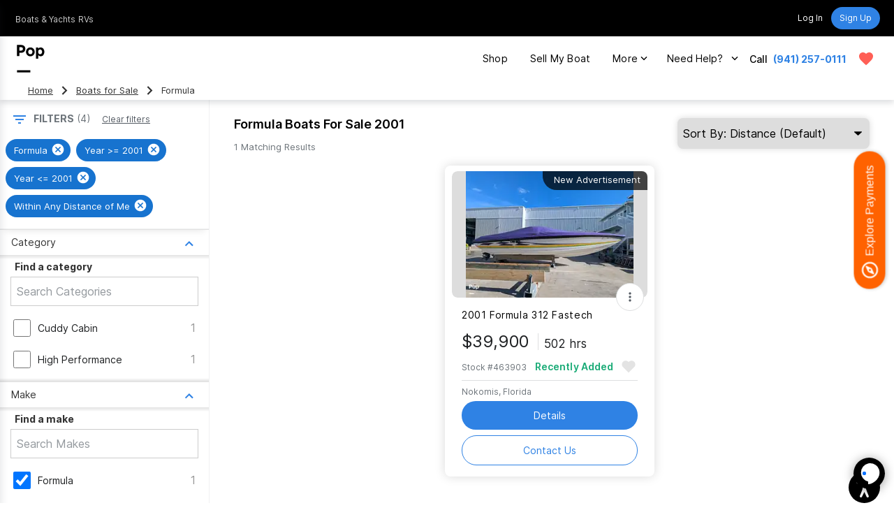

--- FILE ---
content_type: text/html; charset=utf-8
request_url: https://www.google.com/recaptcha/api2/anchor?ar=1&k=6LenMWspAAAAAF1mdgesDwF354RUInxRNXGXHlkc&co=aHR0cHM6Ly93d3cucG9wc2VsbHMuY29tOjQ0Mw..&hl=en&v=PoyoqOPhxBO7pBk68S4YbpHZ&size=invisible&anchor-ms=20000&execute-ms=30000&cb=wp61nfrlhpk1
body_size: 48602
content:
<!DOCTYPE HTML><html dir="ltr" lang="en"><head><meta http-equiv="Content-Type" content="text/html; charset=UTF-8">
<meta http-equiv="X-UA-Compatible" content="IE=edge">
<title>reCAPTCHA</title>
<style type="text/css">
/* cyrillic-ext */
@font-face {
  font-family: 'Roboto';
  font-style: normal;
  font-weight: 400;
  font-stretch: 100%;
  src: url(//fonts.gstatic.com/s/roboto/v48/KFO7CnqEu92Fr1ME7kSn66aGLdTylUAMa3GUBHMdazTgWw.woff2) format('woff2');
  unicode-range: U+0460-052F, U+1C80-1C8A, U+20B4, U+2DE0-2DFF, U+A640-A69F, U+FE2E-FE2F;
}
/* cyrillic */
@font-face {
  font-family: 'Roboto';
  font-style: normal;
  font-weight: 400;
  font-stretch: 100%;
  src: url(//fonts.gstatic.com/s/roboto/v48/KFO7CnqEu92Fr1ME7kSn66aGLdTylUAMa3iUBHMdazTgWw.woff2) format('woff2');
  unicode-range: U+0301, U+0400-045F, U+0490-0491, U+04B0-04B1, U+2116;
}
/* greek-ext */
@font-face {
  font-family: 'Roboto';
  font-style: normal;
  font-weight: 400;
  font-stretch: 100%;
  src: url(//fonts.gstatic.com/s/roboto/v48/KFO7CnqEu92Fr1ME7kSn66aGLdTylUAMa3CUBHMdazTgWw.woff2) format('woff2');
  unicode-range: U+1F00-1FFF;
}
/* greek */
@font-face {
  font-family: 'Roboto';
  font-style: normal;
  font-weight: 400;
  font-stretch: 100%;
  src: url(//fonts.gstatic.com/s/roboto/v48/KFO7CnqEu92Fr1ME7kSn66aGLdTylUAMa3-UBHMdazTgWw.woff2) format('woff2');
  unicode-range: U+0370-0377, U+037A-037F, U+0384-038A, U+038C, U+038E-03A1, U+03A3-03FF;
}
/* math */
@font-face {
  font-family: 'Roboto';
  font-style: normal;
  font-weight: 400;
  font-stretch: 100%;
  src: url(//fonts.gstatic.com/s/roboto/v48/KFO7CnqEu92Fr1ME7kSn66aGLdTylUAMawCUBHMdazTgWw.woff2) format('woff2');
  unicode-range: U+0302-0303, U+0305, U+0307-0308, U+0310, U+0312, U+0315, U+031A, U+0326-0327, U+032C, U+032F-0330, U+0332-0333, U+0338, U+033A, U+0346, U+034D, U+0391-03A1, U+03A3-03A9, U+03B1-03C9, U+03D1, U+03D5-03D6, U+03F0-03F1, U+03F4-03F5, U+2016-2017, U+2034-2038, U+203C, U+2040, U+2043, U+2047, U+2050, U+2057, U+205F, U+2070-2071, U+2074-208E, U+2090-209C, U+20D0-20DC, U+20E1, U+20E5-20EF, U+2100-2112, U+2114-2115, U+2117-2121, U+2123-214F, U+2190, U+2192, U+2194-21AE, U+21B0-21E5, U+21F1-21F2, U+21F4-2211, U+2213-2214, U+2216-22FF, U+2308-230B, U+2310, U+2319, U+231C-2321, U+2336-237A, U+237C, U+2395, U+239B-23B7, U+23D0, U+23DC-23E1, U+2474-2475, U+25AF, U+25B3, U+25B7, U+25BD, U+25C1, U+25CA, U+25CC, U+25FB, U+266D-266F, U+27C0-27FF, U+2900-2AFF, U+2B0E-2B11, U+2B30-2B4C, U+2BFE, U+3030, U+FF5B, U+FF5D, U+1D400-1D7FF, U+1EE00-1EEFF;
}
/* symbols */
@font-face {
  font-family: 'Roboto';
  font-style: normal;
  font-weight: 400;
  font-stretch: 100%;
  src: url(//fonts.gstatic.com/s/roboto/v48/KFO7CnqEu92Fr1ME7kSn66aGLdTylUAMaxKUBHMdazTgWw.woff2) format('woff2');
  unicode-range: U+0001-000C, U+000E-001F, U+007F-009F, U+20DD-20E0, U+20E2-20E4, U+2150-218F, U+2190, U+2192, U+2194-2199, U+21AF, U+21E6-21F0, U+21F3, U+2218-2219, U+2299, U+22C4-22C6, U+2300-243F, U+2440-244A, U+2460-24FF, U+25A0-27BF, U+2800-28FF, U+2921-2922, U+2981, U+29BF, U+29EB, U+2B00-2BFF, U+4DC0-4DFF, U+FFF9-FFFB, U+10140-1018E, U+10190-1019C, U+101A0, U+101D0-101FD, U+102E0-102FB, U+10E60-10E7E, U+1D2C0-1D2D3, U+1D2E0-1D37F, U+1F000-1F0FF, U+1F100-1F1AD, U+1F1E6-1F1FF, U+1F30D-1F30F, U+1F315, U+1F31C, U+1F31E, U+1F320-1F32C, U+1F336, U+1F378, U+1F37D, U+1F382, U+1F393-1F39F, U+1F3A7-1F3A8, U+1F3AC-1F3AF, U+1F3C2, U+1F3C4-1F3C6, U+1F3CA-1F3CE, U+1F3D4-1F3E0, U+1F3ED, U+1F3F1-1F3F3, U+1F3F5-1F3F7, U+1F408, U+1F415, U+1F41F, U+1F426, U+1F43F, U+1F441-1F442, U+1F444, U+1F446-1F449, U+1F44C-1F44E, U+1F453, U+1F46A, U+1F47D, U+1F4A3, U+1F4B0, U+1F4B3, U+1F4B9, U+1F4BB, U+1F4BF, U+1F4C8-1F4CB, U+1F4D6, U+1F4DA, U+1F4DF, U+1F4E3-1F4E6, U+1F4EA-1F4ED, U+1F4F7, U+1F4F9-1F4FB, U+1F4FD-1F4FE, U+1F503, U+1F507-1F50B, U+1F50D, U+1F512-1F513, U+1F53E-1F54A, U+1F54F-1F5FA, U+1F610, U+1F650-1F67F, U+1F687, U+1F68D, U+1F691, U+1F694, U+1F698, U+1F6AD, U+1F6B2, U+1F6B9-1F6BA, U+1F6BC, U+1F6C6-1F6CF, U+1F6D3-1F6D7, U+1F6E0-1F6EA, U+1F6F0-1F6F3, U+1F6F7-1F6FC, U+1F700-1F7FF, U+1F800-1F80B, U+1F810-1F847, U+1F850-1F859, U+1F860-1F887, U+1F890-1F8AD, U+1F8B0-1F8BB, U+1F8C0-1F8C1, U+1F900-1F90B, U+1F93B, U+1F946, U+1F984, U+1F996, U+1F9E9, U+1FA00-1FA6F, U+1FA70-1FA7C, U+1FA80-1FA89, U+1FA8F-1FAC6, U+1FACE-1FADC, U+1FADF-1FAE9, U+1FAF0-1FAF8, U+1FB00-1FBFF;
}
/* vietnamese */
@font-face {
  font-family: 'Roboto';
  font-style: normal;
  font-weight: 400;
  font-stretch: 100%;
  src: url(//fonts.gstatic.com/s/roboto/v48/KFO7CnqEu92Fr1ME7kSn66aGLdTylUAMa3OUBHMdazTgWw.woff2) format('woff2');
  unicode-range: U+0102-0103, U+0110-0111, U+0128-0129, U+0168-0169, U+01A0-01A1, U+01AF-01B0, U+0300-0301, U+0303-0304, U+0308-0309, U+0323, U+0329, U+1EA0-1EF9, U+20AB;
}
/* latin-ext */
@font-face {
  font-family: 'Roboto';
  font-style: normal;
  font-weight: 400;
  font-stretch: 100%;
  src: url(//fonts.gstatic.com/s/roboto/v48/KFO7CnqEu92Fr1ME7kSn66aGLdTylUAMa3KUBHMdazTgWw.woff2) format('woff2');
  unicode-range: U+0100-02BA, U+02BD-02C5, U+02C7-02CC, U+02CE-02D7, U+02DD-02FF, U+0304, U+0308, U+0329, U+1D00-1DBF, U+1E00-1E9F, U+1EF2-1EFF, U+2020, U+20A0-20AB, U+20AD-20C0, U+2113, U+2C60-2C7F, U+A720-A7FF;
}
/* latin */
@font-face {
  font-family: 'Roboto';
  font-style: normal;
  font-weight: 400;
  font-stretch: 100%;
  src: url(//fonts.gstatic.com/s/roboto/v48/KFO7CnqEu92Fr1ME7kSn66aGLdTylUAMa3yUBHMdazQ.woff2) format('woff2');
  unicode-range: U+0000-00FF, U+0131, U+0152-0153, U+02BB-02BC, U+02C6, U+02DA, U+02DC, U+0304, U+0308, U+0329, U+2000-206F, U+20AC, U+2122, U+2191, U+2193, U+2212, U+2215, U+FEFF, U+FFFD;
}
/* cyrillic-ext */
@font-face {
  font-family: 'Roboto';
  font-style: normal;
  font-weight: 500;
  font-stretch: 100%;
  src: url(//fonts.gstatic.com/s/roboto/v48/KFO7CnqEu92Fr1ME7kSn66aGLdTylUAMa3GUBHMdazTgWw.woff2) format('woff2');
  unicode-range: U+0460-052F, U+1C80-1C8A, U+20B4, U+2DE0-2DFF, U+A640-A69F, U+FE2E-FE2F;
}
/* cyrillic */
@font-face {
  font-family: 'Roboto';
  font-style: normal;
  font-weight: 500;
  font-stretch: 100%;
  src: url(//fonts.gstatic.com/s/roboto/v48/KFO7CnqEu92Fr1ME7kSn66aGLdTylUAMa3iUBHMdazTgWw.woff2) format('woff2');
  unicode-range: U+0301, U+0400-045F, U+0490-0491, U+04B0-04B1, U+2116;
}
/* greek-ext */
@font-face {
  font-family: 'Roboto';
  font-style: normal;
  font-weight: 500;
  font-stretch: 100%;
  src: url(//fonts.gstatic.com/s/roboto/v48/KFO7CnqEu92Fr1ME7kSn66aGLdTylUAMa3CUBHMdazTgWw.woff2) format('woff2');
  unicode-range: U+1F00-1FFF;
}
/* greek */
@font-face {
  font-family: 'Roboto';
  font-style: normal;
  font-weight: 500;
  font-stretch: 100%;
  src: url(//fonts.gstatic.com/s/roboto/v48/KFO7CnqEu92Fr1ME7kSn66aGLdTylUAMa3-UBHMdazTgWw.woff2) format('woff2');
  unicode-range: U+0370-0377, U+037A-037F, U+0384-038A, U+038C, U+038E-03A1, U+03A3-03FF;
}
/* math */
@font-face {
  font-family: 'Roboto';
  font-style: normal;
  font-weight: 500;
  font-stretch: 100%;
  src: url(//fonts.gstatic.com/s/roboto/v48/KFO7CnqEu92Fr1ME7kSn66aGLdTylUAMawCUBHMdazTgWw.woff2) format('woff2');
  unicode-range: U+0302-0303, U+0305, U+0307-0308, U+0310, U+0312, U+0315, U+031A, U+0326-0327, U+032C, U+032F-0330, U+0332-0333, U+0338, U+033A, U+0346, U+034D, U+0391-03A1, U+03A3-03A9, U+03B1-03C9, U+03D1, U+03D5-03D6, U+03F0-03F1, U+03F4-03F5, U+2016-2017, U+2034-2038, U+203C, U+2040, U+2043, U+2047, U+2050, U+2057, U+205F, U+2070-2071, U+2074-208E, U+2090-209C, U+20D0-20DC, U+20E1, U+20E5-20EF, U+2100-2112, U+2114-2115, U+2117-2121, U+2123-214F, U+2190, U+2192, U+2194-21AE, U+21B0-21E5, U+21F1-21F2, U+21F4-2211, U+2213-2214, U+2216-22FF, U+2308-230B, U+2310, U+2319, U+231C-2321, U+2336-237A, U+237C, U+2395, U+239B-23B7, U+23D0, U+23DC-23E1, U+2474-2475, U+25AF, U+25B3, U+25B7, U+25BD, U+25C1, U+25CA, U+25CC, U+25FB, U+266D-266F, U+27C0-27FF, U+2900-2AFF, U+2B0E-2B11, U+2B30-2B4C, U+2BFE, U+3030, U+FF5B, U+FF5D, U+1D400-1D7FF, U+1EE00-1EEFF;
}
/* symbols */
@font-face {
  font-family: 'Roboto';
  font-style: normal;
  font-weight: 500;
  font-stretch: 100%;
  src: url(//fonts.gstatic.com/s/roboto/v48/KFO7CnqEu92Fr1ME7kSn66aGLdTylUAMaxKUBHMdazTgWw.woff2) format('woff2');
  unicode-range: U+0001-000C, U+000E-001F, U+007F-009F, U+20DD-20E0, U+20E2-20E4, U+2150-218F, U+2190, U+2192, U+2194-2199, U+21AF, U+21E6-21F0, U+21F3, U+2218-2219, U+2299, U+22C4-22C6, U+2300-243F, U+2440-244A, U+2460-24FF, U+25A0-27BF, U+2800-28FF, U+2921-2922, U+2981, U+29BF, U+29EB, U+2B00-2BFF, U+4DC0-4DFF, U+FFF9-FFFB, U+10140-1018E, U+10190-1019C, U+101A0, U+101D0-101FD, U+102E0-102FB, U+10E60-10E7E, U+1D2C0-1D2D3, U+1D2E0-1D37F, U+1F000-1F0FF, U+1F100-1F1AD, U+1F1E6-1F1FF, U+1F30D-1F30F, U+1F315, U+1F31C, U+1F31E, U+1F320-1F32C, U+1F336, U+1F378, U+1F37D, U+1F382, U+1F393-1F39F, U+1F3A7-1F3A8, U+1F3AC-1F3AF, U+1F3C2, U+1F3C4-1F3C6, U+1F3CA-1F3CE, U+1F3D4-1F3E0, U+1F3ED, U+1F3F1-1F3F3, U+1F3F5-1F3F7, U+1F408, U+1F415, U+1F41F, U+1F426, U+1F43F, U+1F441-1F442, U+1F444, U+1F446-1F449, U+1F44C-1F44E, U+1F453, U+1F46A, U+1F47D, U+1F4A3, U+1F4B0, U+1F4B3, U+1F4B9, U+1F4BB, U+1F4BF, U+1F4C8-1F4CB, U+1F4D6, U+1F4DA, U+1F4DF, U+1F4E3-1F4E6, U+1F4EA-1F4ED, U+1F4F7, U+1F4F9-1F4FB, U+1F4FD-1F4FE, U+1F503, U+1F507-1F50B, U+1F50D, U+1F512-1F513, U+1F53E-1F54A, U+1F54F-1F5FA, U+1F610, U+1F650-1F67F, U+1F687, U+1F68D, U+1F691, U+1F694, U+1F698, U+1F6AD, U+1F6B2, U+1F6B9-1F6BA, U+1F6BC, U+1F6C6-1F6CF, U+1F6D3-1F6D7, U+1F6E0-1F6EA, U+1F6F0-1F6F3, U+1F6F7-1F6FC, U+1F700-1F7FF, U+1F800-1F80B, U+1F810-1F847, U+1F850-1F859, U+1F860-1F887, U+1F890-1F8AD, U+1F8B0-1F8BB, U+1F8C0-1F8C1, U+1F900-1F90B, U+1F93B, U+1F946, U+1F984, U+1F996, U+1F9E9, U+1FA00-1FA6F, U+1FA70-1FA7C, U+1FA80-1FA89, U+1FA8F-1FAC6, U+1FACE-1FADC, U+1FADF-1FAE9, U+1FAF0-1FAF8, U+1FB00-1FBFF;
}
/* vietnamese */
@font-face {
  font-family: 'Roboto';
  font-style: normal;
  font-weight: 500;
  font-stretch: 100%;
  src: url(//fonts.gstatic.com/s/roboto/v48/KFO7CnqEu92Fr1ME7kSn66aGLdTylUAMa3OUBHMdazTgWw.woff2) format('woff2');
  unicode-range: U+0102-0103, U+0110-0111, U+0128-0129, U+0168-0169, U+01A0-01A1, U+01AF-01B0, U+0300-0301, U+0303-0304, U+0308-0309, U+0323, U+0329, U+1EA0-1EF9, U+20AB;
}
/* latin-ext */
@font-face {
  font-family: 'Roboto';
  font-style: normal;
  font-weight: 500;
  font-stretch: 100%;
  src: url(//fonts.gstatic.com/s/roboto/v48/KFO7CnqEu92Fr1ME7kSn66aGLdTylUAMa3KUBHMdazTgWw.woff2) format('woff2');
  unicode-range: U+0100-02BA, U+02BD-02C5, U+02C7-02CC, U+02CE-02D7, U+02DD-02FF, U+0304, U+0308, U+0329, U+1D00-1DBF, U+1E00-1E9F, U+1EF2-1EFF, U+2020, U+20A0-20AB, U+20AD-20C0, U+2113, U+2C60-2C7F, U+A720-A7FF;
}
/* latin */
@font-face {
  font-family: 'Roboto';
  font-style: normal;
  font-weight: 500;
  font-stretch: 100%;
  src: url(//fonts.gstatic.com/s/roboto/v48/KFO7CnqEu92Fr1ME7kSn66aGLdTylUAMa3yUBHMdazQ.woff2) format('woff2');
  unicode-range: U+0000-00FF, U+0131, U+0152-0153, U+02BB-02BC, U+02C6, U+02DA, U+02DC, U+0304, U+0308, U+0329, U+2000-206F, U+20AC, U+2122, U+2191, U+2193, U+2212, U+2215, U+FEFF, U+FFFD;
}
/* cyrillic-ext */
@font-face {
  font-family: 'Roboto';
  font-style: normal;
  font-weight: 900;
  font-stretch: 100%;
  src: url(//fonts.gstatic.com/s/roboto/v48/KFO7CnqEu92Fr1ME7kSn66aGLdTylUAMa3GUBHMdazTgWw.woff2) format('woff2');
  unicode-range: U+0460-052F, U+1C80-1C8A, U+20B4, U+2DE0-2DFF, U+A640-A69F, U+FE2E-FE2F;
}
/* cyrillic */
@font-face {
  font-family: 'Roboto';
  font-style: normal;
  font-weight: 900;
  font-stretch: 100%;
  src: url(//fonts.gstatic.com/s/roboto/v48/KFO7CnqEu92Fr1ME7kSn66aGLdTylUAMa3iUBHMdazTgWw.woff2) format('woff2');
  unicode-range: U+0301, U+0400-045F, U+0490-0491, U+04B0-04B1, U+2116;
}
/* greek-ext */
@font-face {
  font-family: 'Roboto';
  font-style: normal;
  font-weight: 900;
  font-stretch: 100%;
  src: url(//fonts.gstatic.com/s/roboto/v48/KFO7CnqEu92Fr1ME7kSn66aGLdTylUAMa3CUBHMdazTgWw.woff2) format('woff2');
  unicode-range: U+1F00-1FFF;
}
/* greek */
@font-face {
  font-family: 'Roboto';
  font-style: normal;
  font-weight: 900;
  font-stretch: 100%;
  src: url(//fonts.gstatic.com/s/roboto/v48/KFO7CnqEu92Fr1ME7kSn66aGLdTylUAMa3-UBHMdazTgWw.woff2) format('woff2');
  unicode-range: U+0370-0377, U+037A-037F, U+0384-038A, U+038C, U+038E-03A1, U+03A3-03FF;
}
/* math */
@font-face {
  font-family: 'Roboto';
  font-style: normal;
  font-weight: 900;
  font-stretch: 100%;
  src: url(//fonts.gstatic.com/s/roboto/v48/KFO7CnqEu92Fr1ME7kSn66aGLdTylUAMawCUBHMdazTgWw.woff2) format('woff2');
  unicode-range: U+0302-0303, U+0305, U+0307-0308, U+0310, U+0312, U+0315, U+031A, U+0326-0327, U+032C, U+032F-0330, U+0332-0333, U+0338, U+033A, U+0346, U+034D, U+0391-03A1, U+03A3-03A9, U+03B1-03C9, U+03D1, U+03D5-03D6, U+03F0-03F1, U+03F4-03F5, U+2016-2017, U+2034-2038, U+203C, U+2040, U+2043, U+2047, U+2050, U+2057, U+205F, U+2070-2071, U+2074-208E, U+2090-209C, U+20D0-20DC, U+20E1, U+20E5-20EF, U+2100-2112, U+2114-2115, U+2117-2121, U+2123-214F, U+2190, U+2192, U+2194-21AE, U+21B0-21E5, U+21F1-21F2, U+21F4-2211, U+2213-2214, U+2216-22FF, U+2308-230B, U+2310, U+2319, U+231C-2321, U+2336-237A, U+237C, U+2395, U+239B-23B7, U+23D0, U+23DC-23E1, U+2474-2475, U+25AF, U+25B3, U+25B7, U+25BD, U+25C1, U+25CA, U+25CC, U+25FB, U+266D-266F, U+27C0-27FF, U+2900-2AFF, U+2B0E-2B11, U+2B30-2B4C, U+2BFE, U+3030, U+FF5B, U+FF5D, U+1D400-1D7FF, U+1EE00-1EEFF;
}
/* symbols */
@font-face {
  font-family: 'Roboto';
  font-style: normal;
  font-weight: 900;
  font-stretch: 100%;
  src: url(//fonts.gstatic.com/s/roboto/v48/KFO7CnqEu92Fr1ME7kSn66aGLdTylUAMaxKUBHMdazTgWw.woff2) format('woff2');
  unicode-range: U+0001-000C, U+000E-001F, U+007F-009F, U+20DD-20E0, U+20E2-20E4, U+2150-218F, U+2190, U+2192, U+2194-2199, U+21AF, U+21E6-21F0, U+21F3, U+2218-2219, U+2299, U+22C4-22C6, U+2300-243F, U+2440-244A, U+2460-24FF, U+25A0-27BF, U+2800-28FF, U+2921-2922, U+2981, U+29BF, U+29EB, U+2B00-2BFF, U+4DC0-4DFF, U+FFF9-FFFB, U+10140-1018E, U+10190-1019C, U+101A0, U+101D0-101FD, U+102E0-102FB, U+10E60-10E7E, U+1D2C0-1D2D3, U+1D2E0-1D37F, U+1F000-1F0FF, U+1F100-1F1AD, U+1F1E6-1F1FF, U+1F30D-1F30F, U+1F315, U+1F31C, U+1F31E, U+1F320-1F32C, U+1F336, U+1F378, U+1F37D, U+1F382, U+1F393-1F39F, U+1F3A7-1F3A8, U+1F3AC-1F3AF, U+1F3C2, U+1F3C4-1F3C6, U+1F3CA-1F3CE, U+1F3D4-1F3E0, U+1F3ED, U+1F3F1-1F3F3, U+1F3F5-1F3F7, U+1F408, U+1F415, U+1F41F, U+1F426, U+1F43F, U+1F441-1F442, U+1F444, U+1F446-1F449, U+1F44C-1F44E, U+1F453, U+1F46A, U+1F47D, U+1F4A3, U+1F4B0, U+1F4B3, U+1F4B9, U+1F4BB, U+1F4BF, U+1F4C8-1F4CB, U+1F4D6, U+1F4DA, U+1F4DF, U+1F4E3-1F4E6, U+1F4EA-1F4ED, U+1F4F7, U+1F4F9-1F4FB, U+1F4FD-1F4FE, U+1F503, U+1F507-1F50B, U+1F50D, U+1F512-1F513, U+1F53E-1F54A, U+1F54F-1F5FA, U+1F610, U+1F650-1F67F, U+1F687, U+1F68D, U+1F691, U+1F694, U+1F698, U+1F6AD, U+1F6B2, U+1F6B9-1F6BA, U+1F6BC, U+1F6C6-1F6CF, U+1F6D3-1F6D7, U+1F6E0-1F6EA, U+1F6F0-1F6F3, U+1F6F7-1F6FC, U+1F700-1F7FF, U+1F800-1F80B, U+1F810-1F847, U+1F850-1F859, U+1F860-1F887, U+1F890-1F8AD, U+1F8B0-1F8BB, U+1F8C0-1F8C1, U+1F900-1F90B, U+1F93B, U+1F946, U+1F984, U+1F996, U+1F9E9, U+1FA00-1FA6F, U+1FA70-1FA7C, U+1FA80-1FA89, U+1FA8F-1FAC6, U+1FACE-1FADC, U+1FADF-1FAE9, U+1FAF0-1FAF8, U+1FB00-1FBFF;
}
/* vietnamese */
@font-face {
  font-family: 'Roboto';
  font-style: normal;
  font-weight: 900;
  font-stretch: 100%;
  src: url(//fonts.gstatic.com/s/roboto/v48/KFO7CnqEu92Fr1ME7kSn66aGLdTylUAMa3OUBHMdazTgWw.woff2) format('woff2');
  unicode-range: U+0102-0103, U+0110-0111, U+0128-0129, U+0168-0169, U+01A0-01A1, U+01AF-01B0, U+0300-0301, U+0303-0304, U+0308-0309, U+0323, U+0329, U+1EA0-1EF9, U+20AB;
}
/* latin-ext */
@font-face {
  font-family: 'Roboto';
  font-style: normal;
  font-weight: 900;
  font-stretch: 100%;
  src: url(//fonts.gstatic.com/s/roboto/v48/KFO7CnqEu92Fr1ME7kSn66aGLdTylUAMa3KUBHMdazTgWw.woff2) format('woff2');
  unicode-range: U+0100-02BA, U+02BD-02C5, U+02C7-02CC, U+02CE-02D7, U+02DD-02FF, U+0304, U+0308, U+0329, U+1D00-1DBF, U+1E00-1E9F, U+1EF2-1EFF, U+2020, U+20A0-20AB, U+20AD-20C0, U+2113, U+2C60-2C7F, U+A720-A7FF;
}
/* latin */
@font-face {
  font-family: 'Roboto';
  font-style: normal;
  font-weight: 900;
  font-stretch: 100%;
  src: url(//fonts.gstatic.com/s/roboto/v48/KFO7CnqEu92Fr1ME7kSn66aGLdTylUAMa3yUBHMdazQ.woff2) format('woff2');
  unicode-range: U+0000-00FF, U+0131, U+0152-0153, U+02BB-02BC, U+02C6, U+02DA, U+02DC, U+0304, U+0308, U+0329, U+2000-206F, U+20AC, U+2122, U+2191, U+2193, U+2212, U+2215, U+FEFF, U+FFFD;
}

</style>
<link rel="stylesheet" type="text/css" href="https://www.gstatic.com/recaptcha/releases/PoyoqOPhxBO7pBk68S4YbpHZ/styles__ltr.css">
<script nonce="4Q27ifUdy4UCtbrGEb9NiA" type="text/javascript">window['__recaptcha_api'] = 'https://www.google.com/recaptcha/api2/';</script>
<script type="text/javascript" src="https://www.gstatic.com/recaptcha/releases/PoyoqOPhxBO7pBk68S4YbpHZ/recaptcha__en.js" nonce="4Q27ifUdy4UCtbrGEb9NiA">
      
    </script></head>
<body><div id="rc-anchor-alert" class="rc-anchor-alert"></div>
<input type="hidden" id="recaptcha-token" value="[base64]">
<script type="text/javascript" nonce="4Q27ifUdy4UCtbrGEb9NiA">
      recaptcha.anchor.Main.init("[\x22ainput\x22,[\x22bgdata\x22,\x22\x22,\[base64]/[base64]/[base64]/[base64]/[base64]/[base64]/KGcoTywyNTMsTy5PKSxVRyhPLEMpKTpnKE8sMjUzLEMpLE8pKSxsKSksTykpfSxieT1mdW5jdGlvbihDLE8sdSxsKXtmb3IobD0odT1SKEMpLDApO08+MDtPLS0pbD1sPDw4fFooQyk7ZyhDLHUsbCl9LFVHPWZ1bmN0aW9uKEMsTyl7Qy5pLmxlbmd0aD4xMDQ/[base64]/[base64]/[base64]/[base64]/[base64]/[base64]/[base64]\\u003d\x22,\[base64]\\u003d\x22,\[base64]/CncOSdVU/wpfCkAjDoDwdTcKxQ09PWCUQPsK6ZUdpFMOFIMO+YFzDj8OqQ2HDmMK5wr5NdWnCh8K8wrjDo0/Dt23DtXZOw7fCnMKQMsOKZMKiYU3DkMOBfsOHwoHCjArCqT1+wqLCvsKqw7/ChWPDpT3DhsOQHsKcBUJmJ8KPw4XDrsKewoU5w6XDscOidsO2w6BwwowmSz/DhcKSw4YhXw1XwoJSECLCqy7CqAfChBl3w7oNXsKUwpnDohpswqF0OXbDvzrCl8KcHVFzw44dVMKhwo8eRMKRw6w4B13CjnDDvBBdwp3DqMKow6EIw4d9JBXDrMOTw7zDiRM4wrHCkD/DkcORIGdSw6Z1MsOAw5ZJFMOCWcKRRsKvwpPCk8K5wr0qLsKQw7stGQXCmwQ3JHvDgy1Va8K5JMOyNhY1w4hXwq/DvsOBS8OVw5LDjcOEYMOvb8O8fsK7wqnDmF/DmAYNdzs8wpvCt8KbNcKvw7TCr8K3Nl0lVVNuOsOYQ2jDssOuJEPCnXQnacK8wqjDqMOgw4pRdcKcDcKCwoUdw7Ijaw/[base64]/DkcK7wqRdOVbDg35cw51Uw4LDn0sBw6IGQVVOZUPClyAvL8KTJMKPw7hqQ8Ovw5XCgMOIwo4TIwbChMKSw4rDncK9ScK4CzFwLmMEwqoZw7cUw6ViwrzCoiXCvMKfw5M8wqZ0DsOTKw3CvA1MwrrCucOGwo3CgR3CnUUQVsK3YMKMGMOJd8KRC0/Cngc+Ays+c0zDjhtlwqbCjsOkScK5w6oAbsO8NsKpL8KnTlhLUSRPDS/DsHIGwq5pw6vDiktqf8KJw63DpcOBOcKmw4xBCk8XOcOfwpHChBrDghrClMOmandRwqoYwoh3ecKUZC7ChsOpw6DCgSXCtn5kw4fDt0fDlSrCuCFRwr/Di8OmwrkIw4gbecKGO07Cq8KOOMOVwo3Dpxwewp/DrsKgJSkSecOFJGggXsOda2TDo8KNw5XDiE9QOyUqw5rCjsOiw483wpjDqG/CghdJw7PCpiRgwpJRZxMTQn3CkMK/w7XCp8KYw60xHATCgQlWwrtLCMKnQ8K1wq7CoFcsVyfCpUjDmFw7w4Vuw4bDmCtEQlNFasKEw7F6w6JTwoAzw4rDmxDCrTfCtsKWw7DDlEwKZsK/wrrDvTJ6T8OLw47DisKnwqvDklnCkGVhfMOZJsKSPcKlw7fDtMKZAxZQwobCpsOJQEoVLcK3LCPCiXcLw5hHVVVGQMOwXnXDu3XDgMODIMOjczDDl0IwYcKYbcKNw4HChkdodMO6woPCncKSw4/Dpmpyw5RGHcOuwoEHCm/[base64]/DlhfDgsKjJ8KYPAQZwpd6TBnCgxN4wqk8wrrDssK2ExHCu0vDrcOYQ8K4NcK1w5IvVsKLAsKNLhfDlARVMsO/wqzCnTcQw5DDs8OJVsOoUMKfPCtdw4hSw5pzw4xbHS4AJkXCgy/CtMOECTU/wpbCtMKzwrXCmkkJw70Rw5HCsxTDkTJTwqXDvcKZVcOUfsK3woc3L8K0w44KwoPCj8O1MTwVaMORA8K8w4zDh1kBw5U/wprCuW7DnntuTsOtw5gOwocgJ3PDp8O8clzDoVx4eMKGNFTCuHnCr2PDuFYQEMKSdcKww4/CqcOnw7PDoMKKG8KNw7fCjR7DoUnDl3Zewp4+wpN6w5AnfsKCw6nDq8KSCsKywqfDmQvDksKGLcO1wozCgMKuwoPCosKWwrlkwpAOw49bYSrCm1PDo1ITXcKpQ8KZbcKPw6/DhxhIwqhMJDrCtR8nw6cvDSDDvMOewrnDgMKWwrPCgBVPw6/CocKQOsOlw7llw4c/H8K8w5BcGsKnwq7DtnLCq8K4w6nCmjcQNsK5wpZuFBLDpsK/J27DpsO/MnV/VSTDo27CnmFCw4EvdsKtUMOHw5TCt8KiLVrDksO/wqHDvsKtw7F+w7dzfMK1wr/CvsKlw6rDs2bCm8K/CSx7a3PDtMOewpAJLwE7wqPDkW5wasKOw6M8UcKCemXChxPCsmDDsW8YJSHDicOQwpJ0LcOyQzjCicKsM1h0wqjDlMKtwoPDonvDq1pcw6UoXcKAFsOnZQI4wprCgw3DosObAF/DhEZlwpDDlsKdwqUzIsOPV1bCu8Klb1bCnFEyR8OcLsK1wpzDucK2RMK4HMOgIUNuwp3CusKawrnDt8KoHArDi8OQw6lYK8K/[base64]/w7dKw4/[base64]/Dj1bCm39ww54kV8K1TMO1wqU6D0wAEsOHwrhmEcKJdB/DpBvDjzMdJQ0TT8K8w7xeesKOwrpQw6t0w4rCpgN/wrsMawXDr8Kye8OyNFjCoihFHFDDsm3Cn8OScMOXNDMnS23DosOuwo7DrCnCpDkpw7rChC/ClMKKwrLDtsOWHcOqw7/DtcOgbi00M8KRwpjDoWVQw5XDohLDvcKXAmbDh2tiVmc6w6XCtEbCjsK9wofDi2Ftwq0Rw5ttwqEZckDDlTTDgcKQw7HDjMKFXcKDZH47PSrDt8OOGR/[base64]/wo/[base64]/DnTTCo8Kiw6LCsXbCtMK7a8OaAVR3JMKFIsOVwpXDqmbCpcKIOMKrby/[base64]/CkMKOMBPDkMK1D8Kxw6FbwpxvTWdqwpnCljjDvAJIw5dew6piO8OywpkWbyfCh8KRO3kaw6PDnsKAw73DjcOCwqrDkRHDuCzCvlvCo2/CkcKWXkbDsUYyLcOswoNewqnDimfDlcKvZX7Dq3DCusO0fMOxZ8KewrnCmAcQw4sbw4xDLsO2w4lNwprCoTbDtsOxLDHCk0MsOsOjEmDCnwx6A2t/acKLwpPCi8Ohw6ZeIm/CksKyEWVKw70+IlvDjyzCiMKQWMKIe8OuRMKfw5vCviLDjHvCp8Kjw45Bw61aNMKLwqfCtAnDp0jDuAjDok7DlRrChUTDmX0WXULCuCguQy93KsKETyzDmcO3wr3Dh8KcwoMWw6cew7DCqW3Cq35pRMKFOlEcWATDjMOTMgXDrsO5wrjDoGF/[base64]/CvTcVw5NPVsKzw5/Cl8K0w5bCmMONSSDDlsOIEx/[base64]/T0vCll/[base64]/CuXzDrMKcw7TCpMKZN8K3w7l3QMOCw6/Cr8OERBPDqHLCsGwIwo7DnAzDpcKqBTRHJE/[base64]/Cn1XDpcK1CMKKwoU8w4jClcKNWcOracKvwq1kXGXCsh5/[base64]/CmyPCl8Kcw5rCsMO1TMO9fGokCml1KXrDlwc8w6XCuSHChMOZcFIGfsKADQHDpzvDin7DqsKDa8KPUwnCscKUZT7DncObKMOXNk/CuVPCuQTDiBs7ecKTwrEnw63CkMKWwpjDn1XDsxFxHikOPXZqDMKIHxQiw4nDkMKXUBETPsKrcSQfw7bCscKdwpc2w7nDuCfCrzrDgcKJBkHClFo+Gk1ZOxITw6kXw47CjCPCu8ONwp/Cn1cpwo7Cvlovw5LCpCotDjzCsEbDkcKZw74Kw6rCocO9wr3DgsKLw6tlZxIMBsKhOWIuw7HCgsOIE8OrfcONPMKTw4zCvG4DfsO4b8OYwq58w6LDsynDqCvDosK6wpjCoVcaZsK+Skstfg7CkcKGwrEmw6/[base64]/DqVEDdibCvsKjw6jDnsO0EATDmmPCv13DnjXDg8K2ecO/AcKswooRDcKCw4kja8Kvw7lsc8OHw5M0IlV7dX/Cl8OGChDCoH/Ds07DvibDoQ5BK8KSaiY4w6/DgcKWw69OwrYPEMOdeRHDnD/CmMKIwqZxAXfDiMODw7YVdMOEwoXDhsKFc8OGwofCsFUSwrLDhlZeIcO1wpbCusObPMKWcMKOw6MoQMKuw5xwU8OkwrDDqzrCgMKBN1PCj8K2Q8OlNsOaw5LDmcOWbDjDvsOIwp/Cr8KDS8K/wqnDu8O/w5Zyw48mDhQ6w5pHUWsudwnDu1LDh8OdNsKbR8O4w5sjB8OpH8Kmw4oOwrrDjMK5w7fDigPDp8OgTcK5YzEVeTTDl8OxNcONw43DmcKMwohewrTDm0s4GGDCsAQ6T34gOX8fw50lOcONwpJOKC3Cjg/Du8OgwpF1wpJxO8OYF2XDhTEASMK4RRt9w7TCp8OJaMKRX2Raw6pXPnHCj8OVWinDsQ9hwqvCjcKqw6w6w73DgsOHXMOgd2jDpGrCt8Ovw4zCtHgywoHDkcODwq/[base64]/[base64]/[base64]/d8KFRAZPSHNZw5kywp3CmFsNw5zCkcOCPSXDhMO4wobDh8OgwprDu8KXwrpzwoV5w5rDvHhTw6/CmFoZw4HCjsO/[base64]/[base64]/[base64]/Dl3HDmsO5w6PDminDmTvDth9PwrrDrDkgQsOYDUDClzDDm8KKw5wnMxNXw5c/KMOLVsKTBjkACwnDg3/CiMKnLsOaAsOvXUvCpcK+ScO3TG7DiBLCu8OFdMOJwr7DqBEyZCM3wqTDvcKsw6bDgsOow6bDgsK+JS8uw7zDhX7DjMKxwqcvT0zCnsOITQBUwrfDvsOnw7clw6PDsTASw5QCwoVBRX/[base64]/CgXfDnsOXwpEawozDlcK/fcKqwppbQMOTwr7CngI6CsK+wpJxw5A/wpLCoMKpw6VjSMKSFMK5w5zCih/CsTTDpVBYGHkANi/CkcK8GsOnIFJOLBLDqyNiLRUfw6AJYlbDsBkpIQfCozB0wpxAwpd/[base64]/CtUEyw5rDpcOYC0nDusKdVDLClcO/[base64]/DssKDQDhIUnvDlgQow4XCmMKmwqrCqXfDucOtwpN0w7DCu8KzwoJsecOewqbDvz/Dky3DrVpheC/CjW8FXQMKwppHWMOAWysHUQfDtMOKw4Q3w4tZw5TDryjDiWjCqMKXwrjCq8K7wqAaE8K2csORN0BbSsKiw7nCmRJkFnjDvMKqWX/CqcKtwokMw4TCt1HCo13CpV3Ct1XDhsOUUcKjDsO/[base64]/CjmQLMFMqekvDhsOJbcOWAMKoKsKRwqM8BGJ8WEvCigDDr3pUwpjCnFB5eMOLwpnDpcKpwpZRwoE0wp/[base64]/fBfCtwVFw5fDqWHDuMOyw4E6wpbDp8KGYTTDtSxuwqzDjg1+WD3DkMO5w5cKw6LDsiJsGsKJw5xEwr3Du8Kiw4XDkSIRw43DqcOjwocqwp8BGcOew7zDtMKUeMOtPMKKwozCm8Kow611w5LCqMK9w7JfaMKtQsO+JcOcw7/CgFzCvcOnEzvDnn/Cr0hAwrjCtcO3BcO5w5Zgwo0sFwUZwogrUsODw5UTJGE6wp8zwprCl0fCkcKzJWIYw6nCjDpuecOXwqLDtcODwr3Cu3vCsMKEQThgwqTDsm45EsORwp1MwqnClcOzw69Aw4d1woHCjRFSYBPCqsOwHiRhw4/CgMOtCjR/woDCskfCqCJbLRrCi3xhITbCjjbCnhNAQXTCiMOAwq/ChwzCjTYVCcKiw7UCJ8Oiwpoyw5/ClsO9Ni9fw73CnX/Dn0nDgkDCqlgaU8OYa8OuwosvwpvDiUtpw7fCi8KCw6jDrQ7DvxQTGxjCpsOrwqc3NkIKI8Ocw73CoBnDuzxWayzDmsK+w7DCssKJTMO+w6HCvgMNw6Qbc30FfmPCkcOvLsKnw6xkwrfCkzfDrCPDoVZsIsObXysKUHJHDcKDB8O0w7DCoAXCisOVw4h7woPCgQ/DgMKJBMOHC8KVdWl4djsewqExMWfCpsKNDzUuw7nCsE8Fd8KrZhHDiAvDszMsPMOIGwfDtMOzwrXClF8qwovDpSp8JsO/KEEJDkHCrMKKwplMWjrDs8OeworCt8KdwqIzwrfDrcO9w4rDs3vCscKQw6zCnWnCi8K1w7DCoMKDEEnCssK5TMKVw5MBeMKsX8OdScKNYkAbwrssTcOuEG7Do2fDrmTCl8OCfhTCpHTDs8OAw4nDqXnCnsKvwpk/[base64]/Cq8OpwqsRXsOYF8K/OXlDwpfDm1kVw4dfZG/[base64]/w4cew5IEV8Onw7NXw7Zawp/DrcK9NCvDpBnCo8Oiw5DDi3tLPsO8w5TCrw07S2XChloTw68lCcOww6lpAUrDq8Kbf0IZw7hjRsOzw5TDssKXB8Kre8Ktw7/CoMK/[base64]/[base64]/ClRXDv8KRGcK8w4HCiMKuwobCtkAxNcOjXUxowr1WwrRLw5cdw5FOw6/DrnYOFMKkwr9zw5Z/[base64]/acOUASfDsWFvd8OSw4ItwqDDn8OICHx6B0BFwoJYwrwDAcKTw75AwpPDgmAEwozCvg10wrzCiw5AUcK5w7nDisKPw7LDuyRINEHCgsOhUA5/RMKVGyTCrUXCtsOCTlrConMGeGrDqGfCi8OVwrjCgMO6L2nDji0ZwpfCpBwmwq3DusKLwpRhwrjCuipIBTHDrsO2w696PMOBw6jDrg3Dv8O0cD3Cg2txwonCgsK6w7gnwrk+KcKaVmcOc8KSwr4yasOfb8OAwqTCvsOLwq/DvBNDO8KOdMKnZxnCpTt+wocWwoMaQMO3wpzDny/CgFlecsKFSsKlwpM1FlkfGXo1U8KHwqLDlCTDlMKlwrbCjDcnHi0uYiB9w6JSw6PDg21/wqLDjD7Ck2HDlsOqBcOiG8KkwrBlaQrCg8KBKU3DuMOww4HDilTDhUUXwqTCvglVwoPDpiDCicOTw656w43DksO8w4YZwoYSw7UIw6E3OsOpAcOIEhfCoMKdMllQRsKjw5M0wrfDi3jCk0R1w6PCuMOswrh8BcKWKnXCr8KpOcOEfhPCpELDm8KkUDh1MjnDn8KGfE/[base64]/Dm3LCjsOoUBEUUsKIwqjDpmHDhR7DvcOOwpXCscOAwo5nw5p0RVrDvkPCvRzDlwnDlCXCs8KCM8K8f8OIw6zDkFZrR3bCqsKJwrVWw6oGTyHDr0EPExkQwpwlJUAZw7J+wr/DlsO5w5VMQMKqwqVEPXRfZHfDocKCLsOqXcOiW3hqwq9HdMOJQGJLwpcXw5A6w5PDr8OHwr4abxvDrMKFw4rDiAgAEU8AXsKKOW/CoMKDwoF+Y8KIYnFNFMOiYsOhwo4jDkw8VcOKYiPDq1XDmcKhwp7CssKmYsK+wpACw5/DqcOJOyHCt8KLd8OmX2QLBsKiVX/Dt0UYw6vDhXPDn1LClXnDgQnDsE8JwqDDghLDmMOXCyRVDsK5wptZw5YYw4TDthY6w7ZpJMKgQwXCjsKyMsO/ZGTCrz3DhwAEBGgeX8OEDsOnw4dDw59cAcK7wqHDi2kHI1jDosKfwohaOMOEEn7DqcO0wrnClMKTw6wZwoNgGER5DB3CtDjCsiTDoHjCjsKiasOcCsOwV3zCnMOobyrCmW59DADCo8KYbcKrw4cvHw4pE8O2N8Kvwos3VMKGw57DmlcOFirCmiR/wps5wq7Ci2nDiCxzw6t1wrTCul3CscO/VsKFwqPCgBxOwqzDu1tTcMOzNn1lwq58woUgw6ZzwoluQ8OpLsO8VMOoR8KxKcOkwq/CqxDCok3DlcOawo/DlsOXak7DiDg6wrvCusOTwp/CqcKNPStIwr8FwpbCum1+XMONwoLDlRpOw44Pw7BvZMKXwofDkmZLEmVKbsKAL8OFwoIAMMOCX07DrMKCAsOBMsOqw6oXTMONPcKew6pOFhfCowTCggRYw4c/X0TDvcOkSsKawoFtSMKFWsKjPQLCt8OSb8Kaw77CgMO/[base64]/DmcOTeCPCvn7CmwYyRMO7w5YnwrVowqtTw79jwo93w7xeKVI8w55sw65OGEnDtcKEFsKPVsKGe8KlVcOFJ0jCqTEbw7BMIlTCtcOHdXsoG8OxQT7CqcKJWMOcwpjCuMO4fwzDkcO/XjDCh8Ktw4TDm8OvwrYYQMKywoo4FivChwLCr2bCuMOpY8K2ZcOpIlEdwofDuAh/wq/[base64]/XmbCjGoOWsK7w6HDm8OHw60qQ3nDqgjDl8Ojew3DpjxKGcKuAFfCnMOSFcOaQsOQwrgcF8OLw7PCnsOMwrfDqiBjFCnDqFg1w5I3wocffsKRw6DCsMKww4Zjw5HChTtew4LCvcO9w6/Cqn0KwotGwrxSBMKFw7TCnT/Cr3PCh8OFeMKuw4jCsMO8FMOMw7DCicOEwpthw6Z1EGTDicKvKDpIwq7CmcOmwq3DisKWw5oLwoHDlMKFwqczw6jDq8O3wpPCrcKwdgsKFHbDr8OtQMKKXDfDgD0ZDkXCkTVgw7HCmA/CqcObwocEwqYbWklkYsKuw5chHAdfwqnCpmwnw7vDq8OsXmtbwqU/w4nDmMOWA8Osw7HCim4Jw4PDh8KjAm7Cr8KAw6nCpgceJVApw7tzDcKJeRjCoSvDvsKLc8KhE8K+w7/[base64]/DqGXDvUw/woLCkAp7wp/DvcKGR08YM8OsFxtUfFvDpMKgIMKywr3DmcOiQlA/wqJaP8KXEsO6LcOLQ8OCEcOJwr7DnMObAj3Crj88w57ClcKFbcKJw6xZw67DhsOJAhNoaMONw7vCucO/bhU8dsOfwopfwpDDqWzCosOGwqNHScKnR8O9O8KLwrrCucK/clNRwo4cw5AewofCrAjCgMKZMsOfw7zCkQobwqxbwq9Gwr94wrbDhnLDr27Cv19dw4jCv8OKw4PDuXXCrsK/[base64]/CtMKmKkoZw4PChUhQfj5MfidLczRZw5PDhUBDB8OjWcKWCzgCU8Kbw7jDn2hLamTCkgZcH2glEXHDhFPDlC/[base64]/ewxuw6DCosKMAcOIMhPCp8O6w7TDosKpwrI3WsKXwp/CvyHDmsOow6jDmsOwcsO1wpjCs8K7JcKrwqzCp8OLcsOEw6taEsKvwpzDlcOkZsKAOsO0B3DDn3oWw7NRw5TCsMKKP8Krw6jDkXhmwrTCmsKVwqpUahvCrMOXb8Kcwp7CqFHCnycgwpcCwr4HwpVPAB/DjlkNwp7CosKDQ8OBA27CjMOzwoBzw6zCvCxrwqglDAjCtC7ChQZRw5hBwpd/w4UHNH/ClMOiw5A9SAlDUlFAe1x2N8OJcwQEw45sw7PDo8ORwrZiEkNFw6FJZgsow4jDtcKyennCi1QnJ8KwFi1+Y8OWwonDnsOIw7peDMKoWwElNsKgI8OJwrs9XsKcZDXCusKawozDqsO6NcORaDPDo8KGw4fCvjfDlcORw6Fzw6YXwobDosK/[base64]/CtcOYwqt/QMKbfizDlwXCq8OFcELDnzzCsx83b8OqdEd+SHLDnsO7w5E0wqxsZ8Oow7nDhW/DgMOnwps3wpnDqyXDmhcXMQnDk15JScKzA8OlPcOIUMK3IsOZGjnDn8KmNcKtw6/DmcKeIMO8w5s1LkvCkUnClzjCosOMw5R9DEfDgQfCuHctwoplw5wAw6FxVjZLwqcLaMOMwohMw7dQIV7DjMOKw5/Dh8Osw78Dax7DqAgdM8OVacOEw70MwrLCtcO7NcOYw4nDrXDDvBbCoW3Cm0vDrcKvN3nDnzdYP3/DhcOywozDpMO/woPCkcOcw4DDsAlBegxEwo3DlzV+U1IyG0YrfsOewqLCrTEkwrfDnR1KwoJHZsK4MsOSwq3CkcOXVh3DocKXA35GwpfDi8Ovez5fw6NhdMO6wr/DmMOFwp4vw71Vw4PCm8KXIcKuC0gZLsO6w7pUwrbDrMKlFMOPwrbDt1zDsMOvTcKhbcKhw7B/w53DgDd0w7/DrcONw4/[base64]/CmsOywrzDrCHDhsKsWcOKXB/DicOMe8KbLjtISMKwX8Obw7TDl8OqRcOGwpvClMKHXMOfw6ZYw4PDkcKcwrJHFmPCrsOnw4hcZcO0fG3DlMKjDBrCpikDKsORIlnCqjIeOsKnDsOMPMKFZ0EEBQxFw6/[base64]/SDjDv8K7ZT7CicK4JTAWEcOnw4zDhT7DiHcbFMKUcRjClMOtY2QPSsOhw6rDhMKHCX9vwojDmzrCgsOGwoDCj8OHwo9jwo7DpkUvw4pDw5szw5McLQrCgsKYwqU7wpJ5GBwLw44YO8Onw4DDjj1yJ8OUSsOON8Olw7rDn8ORWsK6NMKtw5jChwLDs1/CoCDCs8KnwrjCssK6PgXDgVN5aMO6wqvCmWNUfh5jP2lRQcO5wotUDDsLHGtfw58zwo0SwrRyF8Kzw60tCMO+woE8wpXDocOyGVEhYhLCqgl+w7vDtsKiImAQwoZwN8OOw6TChl/CozsQwoQqLMO/RcOVDjfCvi3DnMO5w4/DgMKxUEIFcC8Dw65Bw594w7PCv8OYen3Cg8Knw5lPGQUkw7Bgw47CtMOFw5gLRMOYwrLDq2PDlSpee8Ozwp5CXMK4fGvCncKfwr5Fwo/CqMKxeUHDksO/[base64]/[base64]/Cg31vdsOrG2fDuCxPJ8O0WsOSwpFJScOxXMOkS8O6w4AycT8RaiDCtUvCiQbCh31xUGvDpsKrwrHDrsO3OkTCom/DjsO8wq3Dp3fCgMOdw6AiYg3DnAphHHvDtMKSWnsvw4/CosK5D0c1b8OySDTCgcOVcm3DjsO6w7RjATppLsKSLMKxPxttLFDDvyPCviQ1wpjDlcKpwpQbZV/ClgtFBMONwpnCqTbCjyXCj8ODIMOxwq8XTsO0P2IIwro/A8OFMC1FwrLDok8Bfn8Ew77Do085woE7w6Y+Wncka8KMwqJIw4JqY8KNw5kUOMKVGsK2DQPDosO+QRdqw43CksOlYi8rKj7DmcKzw7R4JSxmw48QwpXDqMKZWcOGwrU7w43DgXnDs8KJwpPCusOMfMO/A8O2wpnDrMO6e8Oha8KpwqHDnT/DvGzCqmNRVw/DlsOFwr3DmC/[base64]/Dr8OowqRxc8KIA8O/w4cBwpDCiTLChsKgw7fCg8OYwo9Xw7TDhcKfQzx+w5DCucKdw7oue8OkSgE/w54pcETDsMOJw5J3DcO4eAF+w6XCr108Z2NWLcO/wprDg2Juw6IffcKcBsOVwpDDgU/Cri3CgsOtesO1TTvCk8KzwrXDoGM6wooDwrQedcO1wqEufC/ClXAsShlEY8KFwpvCj3pidGFMwqzCs8KPDsOkw5/DmiLDpx3CtcOiwrQsfzRHw4kuO8KgEcOgwo3Do0guIsKpwpFCMsK7woHDjgLDrWzChV0PeMOww45rwoxYwqZ3QHLCnMOVfF8HBMKZaUAmwpYDCynCosKiwrc8bsOMwochw5/Dh8Kqw44Bw73CribCgcOewpUWw6bDrcK6woNEwqEBXsOOMcKFNmRswqTDs8ONw5LDskzDuj81wo7DsFY6EsO4AVgTw7sawptwTA/CuVlwwqgBwo3ClsKYw4XCkllsYMKBw5/CiMOfSsKkP8Kqw7FJwoPDv8OCTcOwPsOcTMOAWAbCmS9Iw5DDmMKkw5jDvBrCjMKjw4RzUS/DrlEhwrlcaXXChCrDicKoX3hcCcKRc8Kqw47DoGZdw5rCnTrDkiPDhcKewqEVaR3Cl8KQdA5fwoEVwoEIw4rCtcKGXgRHwrTChsKLw6tYaUHDgMKzw77CpF1xw6nDicK1HTBsZsO5PMOzw5vDnBHDr8OSw5vCh8OEGsK2Z8KfE8OGw6nChlfCtWB/w4jCnFhufisvwod7YWEaw7fCh2LDkMO/[base64]/DncOZEmR/[base64]/[base64]/[base64]/Do8OXw67CrU3Cq8KtJMK3wp3ChcKXeXHCr8KfwobClEXCgUIEw5zDqg4HwohqS2zClcOCwpjCmkLCrmHCksKcwq1Yw6NQw4IEwr4cwrvDvDY5KMOFMcOcwr3CgA1Jw4hHwos7JMOvwrzCkBHCn8OAEcO5ZsOWwoLDiVfDtTt/wpPCmsOww5YAwr1nw6zCr8OTZhPDgklxJkrCrhfCvQDCqABXIRvCr8KjJAsnwrPChkHDgcOnBMK0CTNSYMONZ8OEw4nDul/[base64]/CvsKzwrQXD8KDMsK5wo/DtSnCv0zDv1tAVcKRNsKTwqjCqFzCsjxnV3fDkVgVw6xDw6tDw6XCr3LDuMOCNHrDuMOcwqFaOMKPwqzDpkLCocKVwrcpw4ZcHcKOAsOFM8KfRcK3WsOZXlDDpAzDk8Khw4TDhi7CtBw4w4gPPU/[base64]/[base64]/DpXs9w64/KsO/[base64]/wo4rJC/CkmTCiHLCtQhYGCvDsG3CksOjf8OYwrd5FxROw4BnMDDCrHxmXX1TAz1WWCAUwrEUw4NUw75ZH8KSOsKzblnDs1NNIwjDrMO9wq3Dv8KMw65+L8KpA17CvSTDimxCw5llQ8OMDTV0w5NbwoXDmsO4w54KdE8/woElQnrDisK/WSkKdVd5bnVTShhbwpRYwq3CkDEdw49dw4E7wqEuw7QUw6UUwqU1w4HDgFHCgT9qw7LDmE9lFRkXVFsswpBsMEw9VmnCmcOMw5fDqHvDhCbDixjCsVUOFUdVc8OkwonDjg0fb8OSw7YBwoXDgcOTw61Lw6RmAsOeacK+PA/CicK5w5p6D8K3w4Igwr7DhDDDiMOeMBDCuXgDTy/[base64]/CpkYOWWEGwp3CtXXDpcKEG27CgsKIwoYywr/ChSrDrztiw6EnCsOIwroMwrUaC2zCjMKNw7YnwrTDkCrCmWhcQEXDpsOKAigIwr8JwoF1aTrDrjXDjsKTw70Ew5XCnV4hw40Hwp5PFlTCj8KIwrwrwoUwwqRKw5JDw7BxwqoGQj4gwo/CiyjDm8KnwpLDjWchNcKow7nDmcKMElZSMTfCkMKQYB/[base64]/OxVQw400w7ANwqXDujwnMMOFw63DrMKfwrzCosKdAsK8ccOpIcOjY8KCK8KGw7XCqcO2Y8KwTUZHwrLCmMKGNsKsTcO7aTPDjBPCscOAwrrDoMOsHgp/[base64]/HXfDg1fDo0Aqwq0MOsO1GMOcwrrCuR/DolsDHsOVwqhgcsOdw6bDvMKOwoo6MG8jwoPCtcOuTlVvVBnCqA85QcOtXcKlfnx9w6HDuwPDh8KCY8OIB8OlN8OmF8KacsORw6B1wrh4fTvDnllCMELDjyrDuSIOwpQTKiFjVxkAMgXCmsKCbMONKsK3w5nDpWXDvzbDl8O9wobDnmlBw4/[base64]/CgcOXMmbDiBbCtkHDhMORwoHDrRbDlEEjw4wdc8OHccO9w6DDuxXDgDzDpjrCkDNsAB8vwosdwonCvTYwZsOHHsObw4dnZTtIwpoccDzDr3bDvMOJw4jDpMK/wowiwqJaw5R1cMOnwqQLwrfDt8OHw748w63Dv8K3dsO7bcOBCsOpEhEYwq5dw5lCOsO5wq85UiPDoMKlOMKMQS/CnMOEwrzDsTjCv8KYwqgPwqwWwrcEw77CkRIVIcKLcWo4KsKiw6cwPR4CwoHCpxXClSdlwqbDn1XDmRbCuFN3w5cXwoTDhV57KEzDkEzDm8KVw5Vmw5tJK8Kww5bDs37DucOfwqNTw4rCicOLw5fCmgbDksKRw7oWacOQdDHCg8ODw4FlQmRww5xBdsKow5/CoFfDg8Opw7DClTvCq8O8THLDrk/CtCbDqi1sMMK3VsKSZcKWfMKRw4N2bsKHQUNCwpVRBcKsw7HDpjEIPk9kT3Icw5HDksKYwqEoUMOZYzNPagJlQcK9OEwGKDlbNgpQw5UGfsO5w7Q2wo3DrMKNwod8ZBNMOMKPw6VawqTDt8OKesO/QMKkw6fChMKAAmABwpfCnMKfJMKHSsK/wrDClsO0w7JSSn8cTsKvaC9KYn8lwr3DrcK9XHc0eEd4fMK7wpJFwrRpw7odw7sDwrbCkhkvPcOFw6IFVcO/wojDjT0Ww4vDlVjClsKVZWbChMOqbRQ+w6B8w71mw41Yd8KoccKpB2fDssOsSsOMAnFAYMK2woo3w6QGFMO+dCdqw5/ClTEkD8KecXDDmGvCvcKzwrPCnSRYfsKVQsKrGC3Dl8OuEibCucOmUmrCl8KzambDk8KEfwXCqQ/DqATCuDXDvnbDtGEWwrTCqMOSUMK/w6MmwpFgwpjDvsKIMmZLAShdwoHDqMKIw4wkwqbDvX3DmjF7HxXCosKhAwfDpcOLLnrDmcKjHm3DuzzDm8OyKx7Dig/[base64]/[base64]/CgMOsSTrChw3DqTPDsTnCu8KxwqUfAcOxw4LCsBrCnMOpTSTDm3c5VxRdTcO5csKkHirDvjpbw7BeJinDpsOtwonCjcOkfCQKw4PCrEptTTfCisKRwpzCj8KZw6HDqMKLw5PDn8Oaw592TmrCqsKfFCY6G8OFwpMiw7/CgMKKw7rDvUnCl8KSwrLCtsOcwqNfbsOeMDXDksOyfsKJQsOZw7nDoBdLw5NWwrYCbcK3FznDnsKTw6jCnnzDvsOTwovCmMOJThYIw6/[base64]/DtUt/CzcewpxMNMOuwrQLV8KdwqQiw5pidMOGwpbCv1pKwobCrkrCusOrImfDmsOkc8OmYsOAw5vDlcKEcGAFw5zDhSpuG8KOw60GazvCkB8Lw5lJC2NLwqfCumtfwq/DsMOjVMKzwo7CnyjDhVolw5rCnjI2LgtBIgTClh18C8OyTwbDl8OewpZXYg1vwrMcwoBOCVXDt8K0U3wUKm8Cwo3DqcOzDAjCmnfDo2NASsOTXcK8wpgtwoLCu8Odw57DhsOiw4sqB8KCwrZJFsKMw6zCqGLClcORwqHDg09Pw6/ChX/[base64]/CvMK0Y8KXfMKuakPCrcKIwr/DvcKgFizCkzjDsm02w7LCoMKDw7/Cp8Kxwr95bgjCpMKMwo9wNsOvwrvDjhXDuMOQwpTDllNNSMOKwq8QDsK/[base64]/bAQ/w73CvsOWdGfDusKOfMOOwrQ4QsKEw6gRY29OUg8Fw5DCgMOUZMOjw4rDqcOjc8Otw7NRMcO3Dk/[base64]/CpcKxWMKKwrfDlCzCsCPDqMO2PREYwqnDlMOgeT83w7hswokFCMOKwqBiL8KQwpHDjz7CgkobPMKcw63CjyBLw6vDuw44w69lw6Bvw64/[base64]/J8ODwprCu3LCkMKQw6bCnsKhPcKcwqzDgcKtUAfCnMK5T8OvwowNBTEdAsOLwo1pesOpw5LDp3PDq8K+XFfDjFjDr8OPKsK0w5jCv8KOw6EWwpY2w4ccwoEJw5/DogpOw5/DncKGd2lQwpsowodpwpA/w4k+WMKGwoLChX1HH8KOIcKKw5DDjsKXGgbCo1LDmMObF8KedHbCvcO7wpzDmsOWWXTDl04Vw74Xw6nCnB9wwrcuAS/[base64]\\u003d\\u003d\x22],null,[\x22conf\x22,null,\x226LenMWspAAAAAF1mdgesDwF354RUInxRNXGXHlkc\x22,0,null,null,null,1,[21,125,63,73,95,87,41,43,42,83,102,105,109,121],[1017145,681],0,null,null,null,null,0,null,0,null,700,1,null,0,\[base64]/76lBhmnigkZhAoZnOKMAhmv8xEZ\x22,0,1,null,null,1,null,0,0,null,null,null,0],\x22https://www.popsells.com:443\x22,null,[3,1,1],null,null,null,1,3600,[\x22https://www.google.com/intl/en/policies/privacy/\x22,\x22https://www.google.com/intl/en/policies/terms/\x22],\x223IATZJS+RxORHp17/VByV8m7/SqfpoBkpDdqEvsV1Kk\\u003d\x22,1,0,null,1,1769301862818,0,0,[70],null,[131,152,156],\x22RC-2U2xd_04m4TIgg\x22,null,null,null,null,null,\x220dAFcWeA59xrX36Dw0V09JadIZ5adCaJeIBfgp_iNYilZcUltBIlDz7Pa6ig3qjkgUQW4oatxoMVjYiNHGKCRscD9DmxEpYzzg9Q\x22,1769384663096]");
    </script></body></html>

--- FILE ---
content_type: application/javascript
request_url: https://service12.boatchat.com/bcvhs/new_visitor_v3?siteid=384b2d01-7afb-490d-93f6-8f280b606a7f&subscriberid=cd194543-5233-4386-89a4-6ddbca177111&cookieflag=true&referrer=&clientDateTime=January%2024,%202026%2011:44:24%20PM&utmz=&cpu=https%3A%2F%2Fwww.popsells.com%2Fboats-for-sale%2Fmake-formula%2Fyear-2001-2001%3Fchannel%3D6%26source%3D5&isMobileView=false&callback=flyjsonp_625CADDAB276497A81F5C0A841D70471
body_size: -34
content:
flyjsonp_625CADDAB276497A81F5C0A841D70471(null)

--- FILE ---
content_type: application/javascript
request_url: https://service12.boatchat.com/VisitorManager/Scripts/chat5058.js
body_size: 32441
content:
var chat5058=chat5058||{},masterKey,listenres,iFrameName;chat5058.isInpageChatTrigger=!1,chat5058.iconData,chat5058.inpageChatCookie="CC_INPAGECHATSTATE",chat5058.tabSyncKey="CC_Event_"+chat5058.siteId,chat5058.inpageChatWindowDetailsCookie="chatInfo_"+chat5058.siteId,chat5058.notificationDetailsCookie="notificationInfo_"+chat5058.siteId,chat5058.notificationCookie="CC_NOTIFICATIONSTATE",chat5058.evChatWindowOpen=void 0,chat5058.cc24EvQueue=[],chat5058.chatWindowStarts=!1,chat5058.serverInfo={server:"service12.boatchat.com"},chat5058.ChatwindowDisplayType={None:0,Inpage:1,Popout:2},chat5058.ChatwindowIconEvents={Click:0,ChatWindow_Open:1,VisitorChat_Start:2,SMS_Chat:3,OfflineWindow_Open:4,Visitor_Block:5},chat5058.SiteType={Desktop:0,mobile:1},chat5058.Product={CarChat:"CarChat24",LegalChat:"LegalChat",BoatChat:"BoatChat",RvChat:"RvChat",ServicesPro:"ServicesPro"},chat5058.chatWindowState={Expanded:0,Minimized:1,Closed:2,ChatOngoing:3,ChatEnded:4,Resize:5},chat5058.InpageChatWindowOpenSource={UserInteraction:1,Invite:2,Sync:3},chat5058.AnimationType={None:"None",AppearFromBottom:"AppearFromBottom",FadeIn:"FadeIn"},chat5058.notificationBubbleState={Visible:0,Hidden:1},chat5058.InpageChatWindowDesignType=["None","Integrated","Transparent","Design_2","Design_2_Mobile","Design_3","Design_4","Design_1"],chat5058.InpageChatWindowDesignStyle={None:0,Integrated:{Small:{h:"370px",w:"330px",bg:"#fff",border:"1px"},Large:{h:"440px",w:"330px",bg:"#fff",border:"1px"}},Transparent:{Small:{h:"180px",w:"300px",bg:"transparent",border:"0px"},Large:{h:"180px",w:"300px",bg:"transparent",border:"0px"}},Design_2:{Small:{h:"440px",w:"260px",bg:"transparent",border:"0px"},Large:{h:"510px",w:"300px",bg:"transparent",border:"0px"}},Design_2_Mobile:{Small:{h:"100%",w:"100%",bg:"transparent",border:"0px"},Large:{h:"100%",w:"100%",bg:"transparent",border:"0px"}},Design_3:{Large:{h:"700px",w:"350px",bg:"transparent",border:"0px"}},Design_4:{Large:{h:"700px",w:"350px",bg:"transparent",border:"0px"}},Design_1:{Large:{h:"700px",w:"350px",bg:"transparent",border:"0px"}}},chat5058.tabSync=(window.addEventListener("storage",(function(t){if(t.key===chat5058.tabSyncKey&&t.newValue){var e=JSON.parse(t.newValue);if(!e)return;"CHAT_WINDOW_STATE_CHANGED"===e.key&&(e.value===chat5058.chatWindowState.Minimized?(chat5058.fbChat.minimizeChatWindow(),chat5058.fbChat.notifyIFrameForChatWinowState(chat5058.chatWindowState.Minimized)):e.value===chat5058.chatWindowState.Expanded?chat5058.fbChat.chatWindowExists()?chat5058.fbChat.expandChatWindow():chat5058.eventSubscription.launchInpageChatWindowIfChatOngoingAndExpanded():e.value===chat5058.chatWindowState.Closed&&chat5058.fbChat.close())}})),{notify:function(t,e){var i={key:t,value:e};localStorage.setItem(chat5058.tabSyncKey,JSON.stringify(i)),localStorage.removeItem(chat5058.tabSyncKey)}}),chat5058.storage=(masterKey="clData_"+chat5058.siteId,{set:function(t){localStorage.setItem(masterKey,JSON.stringify(t))},get:function(){return JSON.parse(localStorage.getItem(masterKey)||"{}")},clear:function(){localStorage.removeItem(masterKey)}}),chat5058.dataStore=function(){var t={ChatData:"clCd",ChatWindowState:"clCws",stateData:"sd"},e=36e5;function i(){return+new Date}function a(t,e,a){var n=chat5058.storage.get();n[t]={ttl:a,now:i(),value:e},chat5058.storage.set(n)}function n(t){var e=chat5058.storage.get();e[t]=void 0,chat5058.storage.set(e)}function o(e){var i=chat5058.storage.get()||{};i[t.stateData]=e,chat5058.storage.set(i),r(e||void 0)}function c(){r(chat5058.storage.get()[t.stateData]||void 0)}function r(t){var e=JSON.parse(chat5058.iconData.CHAT_STYLE);"1"==e.WindowDesign&&(e.WindowDesign="7"),e.WindowDesign===chat5058.InpageChatWindowDesignType.indexOf("Design_3").toString()||e.WindowDesign===chat5058.InpageChatWindowDesignType.indexOf("Design_4").toString()||e.WindowDesign===chat5058.InpageChatWindowDesignType.indexOf("Design_1").toString()||e.WindowDesign===chat5058.InpageChatWindowDesignType.indexOf("Design_2").toString()||e.WindowDesign===chat5058.InpageChatWindowDesignType.indexOf("Design_2_Mobile").toString()?chat5058.modernInpageChat.sendStorageData(t||void 0):chat5058.fbChat.notifyIFrame({topic:chat5058.fbChat.iFrameCommTopic.storageData,data:t})}return{process:function(i){if(i)switch(i.cmd){case"setChatData":a(t.ChatData,i.data,e);break;case"setChatWindowState":a(t.ChatWindowState,i.data,e);break;case"deleteChatData":n(t.ChatData);break;case"setState":o(i.data);break;case"getState":c();break;case"clearState":!function(){var e=chat5058.storage.get();delete e[t.stateData],chat5058.storage.set(e)}()}},get:function(t){return function(t){var e=chat5058.storage.get(),a=e[t];if(!a)return null;if(a.ttl&&a.ttl+a.now<i())return n(t),null;a.now=i(),e[t]=a,chat5058.storage.set(e);return a.value}(t)},set:function(t,i){a(t,i,e)},keys:t,clear:function(){chat5058.storage.clear()},setState:o,getState:c,getChatWindowData:function(){return chat5058.storage.get()[t.stateData]},clearState:o}}(),chat5058.notifier=(listenres={},{observe:function(t,e){if(!t)throw"Invalid topic";if(!e)throw"Invalid callback";if("function"!=typeof e)throw"Callback is not a function";(function(t){return!!listenres[t]})(t)||function(t){listenres[t]=[]}(t),function(t,e){listenres[t].push(e)}(t,e)},publish:function(t,e){var i=listenres[t];if(i)for(var a=0;a<i.length;a++)i[a](e)}}),chat5058.smsChat={displayChatWindow:function(t){var e,i,a;chat5058.Display.appendCss(".smsContainer{width:100%;min-width: 100%;*width: 100%; height:100%;margin:0; padding:0; overflow:hidden; z-index:99999999;} .smsFrame{position:fixed; top:0px; left:0px; bottom:0px; right:0px; width:100%; height:100%; border:none; margin:0; padding:0; overflow:hidden; z-index:99999999;}"),a=document.getElementById("cc24SMSchat"),t==chat5058.chatFunctionalityType.both?document.getElementById("chat1503Both")&&(e=document.getElementById("chat1503Both").style.background):t==chat5058.chatFunctionalityType.smsChat&&(e=document.getElementById("iconInvite_48ef6a2b-0d11").style.background),a&&(i=document.getElementById("cc24SMSchat").style.color),"undefined"!=typeof comCC24TestModenetChatware&&"localMachine"===comCC24TestModenetChatware?chat5058.smsChatUrl=location.protocol+"//"+location.hostname+(location.port?":"+location.port:"")+"/chatwindows/web/responsive/smschatwindow.aspx?siteid="+chat5058.siteId+"&subscriberid="+chat5058.subscriberId+"&bid="+chat5058.visitorInfo.browserId+"&sid="+chat5058.visitorInfo.sessionId+"&pid="+chat5058.visitorInfo.pageId+"&backcolor="+e+"&color="+i:"undefined"!=typeof comCC24TestModenetChatware?chat5058.smsChatUrl=location.protocol+"//"+comCC24TestModenetChatware+"/VisitorManager/chatwindows/web/responsive/smschatwindow.aspx?siteid="+chat5058.siteId+"&subscriberid="+chat5058.subscriberId+"&bid="+chat5058.visitorInfo.browserId+"&sid="+chat5058.visitorInfo.sessionId+"&pid="+chat5058.visitorInfo.pageId+"&backcolor="+e+"&color="+i:chat5058.smsChatUrl="https://"+chat5058.serverInfo.server+"/VisitorManager/chatwindows/web/responsive/smschatwindow.aspx?siteid="+chat5058.siteId+"&subscriberid="+chat5058.subscriberId+"&bid="+chat5058.visitorInfo.browserId+"&sid="+chat5058.visitorInfo.sessionId+"&pid="+chat5058.visitorInfo.pageId+"&backcolor="+e+"&color="+i,chat5058.analytics.notifyEvent(chat5058.analytics.chatWindowEvents.smsChatIconClick),chat5058.integrations.customOpenWebSMSChat("sms")},closeChatWindow:function(){document.getElementById("smsChatFrame").remove()},openInSmsApp:function(t){window.location=t}},chat5058.setup=chat5058.setup||function(){chat5058.setupDone||(chat5058.setupDone=!0,chat5058.domReadyFired=!1,chat5058.animManager=void 0,chat5058.isMobile=!1,chat5058.globalID,chat5058.monitorHostUrl=void 0,chat5058.chatHostUrl=void 0,chat5058.chatEventLoggerUrl="https://eventlogger.chatlead.com/EventLogger/AddNewEvent",chat5058.chatWindowObj=void 0,chat5058.staticChatIconData,chat5058.iframeAreaCoveragePercentage=80,chat5058.googleAnalytics={id:void 0,isEnabled:!1,sendVirtualPageViewForInvite:function(){}})},chat5058.iconTrackingData=chat5058.iconTrackingData||{templateDataStore:[],addorUpdateTemplateData:function(t,e,i){var a,n,o;for(o=void 0,(a={}).iconType=t,a.templateId=e,a.userTemplateId=i,n=0;n<chat5058.iconTrackingData.templateDataStore.length;n++)if(chat5058.iconTrackingData.templateDataStore[n].iconType===t){o=n;break}void 0!==o?chat5058.iconTrackingData.templateDataStore[o]=a:chat5058.iconTrackingData.templateDataStore.push(a)},getTemplateData:function(t){var e,i;for(i=0;i<chat5058.iconTrackingData.templateDataStore.length;i++){if((e=chat5058.iconTrackingData.templateDataStore[i]).iconType===t){existingDataIndex=i;break}e=void 0}return e}},chat5058.iconInviteData=chat5058.iconInviteData||{positionDataStore:[],templateDataStore:[],createPositionData:function(t,e,i,a,n,o,c,r){var s={};return s.hPosType=t,s.hPos=e,s.vPosType=i,s.vPos=a,s.width=n,s.height=o,s.elemType=c,s.domElem=r,s.id=r.id,s.currentVPos=a,s},addPositionData:function(t){t&&chat5058.iconInviteData.positionDataStore.push(t)},getPosData:function(t){for(var e,i=chat5058.iconInviteData.positionDataStore.length,a=0;a<i;a++){var n=chat5058.iconInviteData.positionDataStore[a];if(n.id==t){e=n;break}}return e},removeInvitation:function(){for(var t=[],e=0;e<chat5058.iconInviteData.positionDataStore.length;e++){var i=chat5058.iconInviteData.positionDataStore[e];i.elemType!=chat5058.iconType.Invite&&t.push(i)}chat5058.iconInviteData.positionDataStore=t},addorUpdateTemplateData:function(t,e,i){var a,n,o;for(o=void 0,(a={}).iconType=t,a.templateId=e,a.userTemplateId=i,n=0;n<chat5058.iconInviteData.templateDataStore.length;n++)if(chat5058.iconInviteData.templateDataStore[n].iconType===t){o=n;break}void 0!==o?chat5058.iconInviteData.templateDataStore[o]=a:chat5058.iconInviteData.templateDataStore.push(a)},getTemplateData:function(t){var e,i;for(i=0;i<chat5058.iconInviteData.templateDataStore.length;i++){if((e=chat5058.iconInviteData.templateDataStore[i]).iconType===t){existingDataIndex=i;break}e=void 0}return e}},chat5058.states=chat5058.states||{isVisitorIdle:!1,isMonitorReseted:!1,isMonitoringResetting:!1,isInvitationBeingShown:!1,utmzContentSent:!1,stayPacketCount:0,visitType:"",staticChatIconShown:!0,staticIconPollerRunCount:0,smsIconPollerRunCount:0},chat5058.visitorInfo=chat5058.visitorInfo||{browserId:null,sessionId:null,pageId:null,inviteId:null,isBrowserIdValid:function(){return null!==this.browserId&&void 0!==this.browserId},isSessionIdValid:function(){return null!==this.sessionId&&void 0!==this.sessionId},isPageIdValid:function(){return null!==this.pageId&&void 0!==this.pageId},isValid:function(){return!!(this.isBrowserIdValid()&&this.isSessionIdValid()&&this.isPageIdValid())},_setInfo:function(t,e,i){if(null!=chat5058.siteId){var a=chat5058.cookie.getBrowserCookieId(chat5058.siteId),n=chat5058.cookie.getSessionCookieId(chat5058.siteId),o=chat5058.cookie.getCookie(a),c=chat5058.cookie.getCookie(n);o&&c||(this.browserId=e,this.sessionId=i,chat5058.cookie.setCookie(chat5058.cookie.getBrowserCookieId(chat5058.siteId),e,100),chat5058.cookie.setSessionCookie(chat5058.cookie.getSessionCookieId(chat5058.siteId),i))}},populateInfoFromCookie:function(t){var e=chat5058.cookie.getBrowserCookieId(chat5058.siteId),i=chat5058.cookie.getSessionCookieId(chat5058.siteId),a=chat5058.cookie.getCookie(e),n=chat5058.cookie.getCookie(i);return this.browserId="null"==a||null==a?null:a,"null"==n||null==n?this.sessionID=null:this.sessionId=n,this},saveGAInfoInCookie:function(t){chat5058.cookie.setSessionCookie(chat5058.cookie.getGACookieName(chat5058.siteId),t,100)},getGAInfoFromCookie:function(){return chat5058.cookie.getCookie(chat5058.cookie.getGACookieName(chat5058.siteId))}},chat5058.timers=chat5058.timers||{timerStartMonitor:void 0,timerVisitorInactive:void 0,visitorInctiveTimeout:18e5,timerVisitorStay:void 0,invitationDisplayDuration:void 0,timerInvitationCloser:void 0,timerIconRepositioner:void 0,timerInvitationEffect:void 0,staticChatBtnTimer:void 0,startStaticChatBtnTimer:function(){chat5058.timers.staticChatBtnTimer=window.setTimeout((function(){chat5058.staticChatIconData&&(chat5058.Display.tryDisplayStaticChatIcon(chat5058.staticChatIconData)&&chat5058.eventSubscription.subscribeChatButtonEvents())}),1e3)},startInvitationCloserTimer:function(){this.invitationDisplayDuration&&(this.timerInvitationCloser=window.setTimeout((function(){document.getElementById("closeInvite_FE938B5F-6AD6")&&chat5058.eventSubscription.invitationTimedOut()}),this.invitationDisplayDuration))},stopInvitationCloserTimer:function(){chat5058.timers.timerInvitationCloser&&clearTimeout(chat5058.timers.timerInvitationCloser)},startVisitorInactiveTimer:function(t){var e;try{e=Number(t)}catch(t){e=30}e&&(e=60*e*1e3,chat5058.timers.visitorInctiveTimeout=e),chat5058.timers.timerVisitorInactive=window.setTimeout(chat5058.monitor.stopMonitoring,chat5058.timers.visitorInctiveTimeout)},resetVisitorInactiveTimer:function(){window.clearTimeout(chat5058.timers.timerVisitorInactive);var t=chat5058.timers.visitorInctiveTimeout/6e4;chat5058.timers.startVisitorInactiveTimer(t)}},chat5058.pageFocusTracker=chat5058.pageFocusTracker||{isFocused:!0,onBlur:function(){chat5058.pageFocusTracker.isFocused=!1},onFocus:function(){chat5058.pageFocusTracker.isFocused=!0}},chat5058.eventSubscription=chat5058.eventSubscription||{isToolbarStartChatEventSubscribed:!1,subscribeChatButtonEvents:function(){var t=chat5058.Util.getElementByClassName("static_1568","div");if(!(t.length<1))for(var e=0;e<t.length;e++){var i=t[e];i.onclick||(i.onclick=function(){chat5058.eventSubscription.handleStartChat(i,chat5058.iconType.staticBtn)})}},startChatClieked:function(t,e,i,a){chat5058.trackingServerProxy.tryNotifyInvitationAccepted(),chat5058.Display.tryRemoveInvitation(),chat5058.Display.tryRemoveEffect("DIMBACKGROUND"),chat5058.chatWindow.launch(t,e,i,a)},trySubscribeToolbarStartChatClicked:function(){this.isToolbarStartChatEventSubscribed,isToolbarStartChatEventSubscribed=!0;var t=document.getElementsByClassName("startChat_5A7BE287-776F");if(t.length)for(var e=t.length,i=0;i<e;i++){var a=t[i];"28B21973-CABE-4652-8BBC-B415BAB1AAE1"!==a.id&&(a&&!a.onclick&&(a.id?a.onclick||(a.onclick=function(){a.parentNode&&"iconInvite_48ef6a2b-0c97"===a.id?chat5058.eventSubscription.getStartChatHandlerBasedOnDesign().call(this,a,chat5058.iconType.sideToolbar):chat5058.eventSubscription.getStartChatHandlerBasedOnDesign().call(this,a,chat5058.iconType.toolbar)}):a.parentNode&&"iconInvite_48ef6a2b-0c97"===a.parentNode.id?a.onclick||(a.onclick=function(){chat5058.eventSubscription.getStartChatHandlerBasedOnDesign().call(a,chat5058.iconType.sideToolbar)}):a.onclick||(a.onclick=function(){var t,e,i,n;t=this.getAttribute("data-subscriber-id"),e=this.getAttribute("data-site-id"),n=this.getAttribute("data-dummy"),t||(t=chat5058.subscriberId),e||(e=chat5058.siteId),i="1"==n,chat5058.eventSubscription.getStartChatHandlerBasedOnDesign().call(a,chat5058.iconType.custom,i)})))}},launchInpageChatWindowIfChatOngoingAndExpanded:function(t){var e,i,a;return chat5058.eventSubscription.isInpageChatWindowSupported()&&(a=(e=JSON.parse(chat5058.iconData.CHAT_STYLE)).AnimationType?e.AnimationType:chat5058.AnimationType.None,e.WindowType&&e.WindowType==chat5058.ChatwindowDisplayType.Inpage&&("1"==e.WindowDesign&&(e.WindowDesign="7"),e.WindowDesign!=chat5058.InpageChatWindowDesignType.indexOf("Design_3")&&e.WindowDesign!=chat5058.InpageChatWindowDesignType.indexOf("Design_4")&&e.WindowDesign!=chat5058.InpageChatWindowDesignType.indexOf("Design_1")&&e.WindowDesign!=chat5058.InpageChatWindowDesignType.indexOf("Design_2")&&e.WindowDesign!=chat5058.InpageChatWindowDesignType.indexOf("Design_2_Mobile")?null!=typeof t&&"True"==t?(chat5058.fbChat.AddPendingMessage({chatWindowOpenSource:chat5058.InpageChatWindowOpenSource.Invite}),chat5058.fbChat.launchWindow(e.WindowPosition,e.WindowOffset,0,chat5058.chatWindowState.Minimized,a,t),chat5058.states.isInvitationBeingShown=!0):null!=(i=chat5058.fbChat.getInpageChatWindowStateFromLocalStorage())&&i!==chat5058.chatWindowState.Closed&&chat5058.fbChat.launchWindow(e.WindowPosition,e.WindowOffset,0,i,a,t):t&&"True"==t?chat5058.modernInpageChat.onTriggerChatWidnowLaunch(t):chat5058.modernInpageChat.load(chat5058.iconData))),false},isInpageChatWindowSupported:function(){return void 0!==chat5058.iconData.CHAT_STYLE&&"TRUE"!=chat5058.isMobile&&chat5058.Util.isPromiseSupported()&&chat5058.Util.isSetSupported()},handleStartChat:function(t,e,i){var a,n;void 0!==chat5058.iconData.CHAT_STYLE&&"TRUE"!=chat5058.isMobile?(n=(a=JSON.parse(chat5058.iconData.CHAT_STYLE)).AnimationType?a.AnimationType:chat5058.AnimationType.None,a.WindowType&&a.WindowType==chat5058.ChatwindowDisplayType.Inpage?(chat5058.Display.tryRemoveInvitation(),chat5058.Display.tryRemoveEffect("DIMBACKGROUND"),chat5058.fbChat.subscribeChat(t,a.WindowPosition,a.WindowOffset,0,n,e)):chat5058.eventSubscription.startChatClieked(e,chat5058.subscriberId,chat5058.siteId,i)):chat5058.eventSubscription.startChatClieked(e,chat5058.subscriberId,chat5058.siteId,i)},iconTractStatSend:function(t,e,i,a,n,o,c){let r;r=chat5058.isMobile?chat5058.SiteType.mobile:chat5058.SiteType.Desktop;let s={SubscriberId:t,VisitedPageId:e,SiteId:i,EventName:a,ChatIconId:c,SiteType:r};o&&(s.ChatWindowName=o),a==chat5058.ChatwindowIconEvents.VisitorChat_Start&&(s.ChatId=n);let d="?ProductName=";"undefined"!=typeof comCC24TestModenetChatware&&"localMachine"===comCC24TestModenetChatware||"carchat24"==chat5058.serverInfo.server.split(".")[1].toLowerCase()||"chatlead"==chat5058.serverInfo.server.split(".")[1].toLowerCase()?d+=chat5058.Product.CarChat:"boatchat"==chat5058.serverInfo.server.split(".")[1].toLowerCase()?d+=chat5058.Product.BoatChat:"rvchat"==chat5058.serverInfo.server.split(".")[1].toLowerCase()?d+=chat5058.Product.RvChat:"servicespro"==chat5058.serverInfo.server.split(".")[1].toLowerCase()?d+=chat5058.Product.ServicesPro:"legalchat"==chat5058.serverInfo.server.split(".")[1].toLowerCase()&&(d+=chat5058.Product.LegalChat),chat5058.trackingServerProxy.getPostData(chat5058.chatEventLoggerUrl+d,s,(function(t){}))},subscribeToolbarEvents:function(){var t=document.getElementById("closeCallOut_FE938B5F-6AD6"),e=document.getElementById("callout_759FE10B-E863");t&&e&&!t.onclick&&(chat5058.Util.isQuirksMode()&&(t.style.position="absolute"),t.onclick=function(t){chat5058.Util.stopEventBubbling(t),e.style.display="none",chat5058.Util.appendStatusCokieValue("hideFloatingToolbar"),chat5058.eventSubscription.resetToolbarHeight()});var i=document.getElementById("iconInvite_48ef6a2b-0c97"),a=document.getElementById("closeCallOut_fa2ed17a-9cec");i&&a&&!a.onclick&&(chat5058.Util.isQuirksMode()&&(a.style.position="absolute"),a.onclick=function(t){chat5058.Util.stopEventBubbling(t),i.style.display="none",chat5058.Util.appendStatusCokieValue("hideSideToolbar")}),this.trySubscribeToolbarStartChatClicked()},resetToolbarHeight:function(){var t=document.getElementById("clickToChat_C70D6605-2906"),e=document.getElementById("iconInvite_597EA604-F7F3");t&&e&&(e.style.height=t.clientHeight+"px")},invitationStartChatCliecked:function(){chat5058.timers.stopInvitationCloserTimer(),chat5058.trackingServerProxy.tryNotifyInvitationAccepted(),chat5058.Display.tryRemoveInvitation(),chat5058.Display.tryRemoveEffect("DIMBACKGROUND"),chat5058.modernInpageChat.onStartChatClicked(this,chatwareComLAHO.iconType.Invite,"","",void 0,"web")},declineInvitation:function(){chat5058.trackingServerProxy.notifyInvitationDeclined(),chat5058.Util.appendStatusCokieValue(chat5058.constants.invitationDeclinedAtLeastOnce),chat5058.Display.tryRemoveInvitation(),chat5058.Display.tryRemoveEffect("DIMBACKGROUND")},invitationTimedOut:function(){chat5058.trackingServerProxy.notifyInvitationTimedOut(),chat5058.Display.tryRemoveInvitation(),chat5058.Display.tryRemoveEffect("DIMBACKGROUND")},subscribeInvitationEvents:function(){var t=document.getElementById("Invite_CE5D13D6-DF98"),e=chat5058.Util.getElementByClassName("startChat_Invite_5A7BE287-776F","div"),i=document.getElementById("closeInvite_FE938B5F-6AD6");if(i&&t&&(chat5058.Util.isQuirksMode()&&(i.style.position="absolute"),i.onclick=function(t){chat5058.Util.stopEventBubbling(t),chat5058.timers.stopInvitationCloserTimer(),chat5058.eventSubscription.declineInvitation()}),e.length)for(var a=e.length,n=0;n<a;n++){var o=e[n];o&&!o.onclick&&(o.onclick=chat5058.eventSubscription.invitationStartChatCliecked)}},subscribeSMSChatIconCloseEvent:function(){var t,e,i;t="closeCallOutSMS_fa2ed17a-9cec",e=document.getElementById(t),i=document.getElementById("iconInvite_48ef6a2b-0d11"),chatwareComAddEvent(e,"click",(function(t){chat5058.Util.stopEventBubbling(t),i.style.display="none",chat5058.Util.appendStatusCokieValue("hideSMSIcon")}))},subscribeSMSChatEvent:function(t){var e;(e=document.getElementById("iconInvite_48ef6a2b-0d11"))&&(chatwareComAddEvent(e,"click",(function(e){chat5058.eventSubscription.declineInvitation(),void 0!==chat5058.before_launch&&chat5058.before_launch.abortCurrent||chat5058.smsChat.displayChatWindow(t)})),chat5058.eventSubscription.subscribeCustomSmsButtons())},subscribeCustomSmsButtons:function(){if(document.getElementById("iconInvite_48ef6a2b-0d11")){var t=document.getElementsByClassName("CC24SmsChatMobUDef1503"),e=chat5058.chatFunctionalityType.smsChat;document.getElementById("chat1503Both")&&(e=chat5058.chatFunctionalityType.both);for(var i=0;i<t.length;i++)chatwareComAddEvent(t[i],"click",(function(t){chat5058.eventSubscription.declineInvitation(),void 0!==chat5058.before_launch&&chat5058.before_launch.abortCurrent||chat5058.smsChat.displayChatWindow(e)}))}},getStartChatHandlerBasedOnDesign:function(){return chat5058.eventSubscription.isInpageChatWindowSupported()?chat5058.iconData.CHAT_WINDOW_DESIGN_TYPE==chat5058.InpageChatWindowDesignType.indexOf("Design_3")||chat5058.iconData.CHAT_WINDOW_DESIGN_TYPE==chat5058.InpageChatWindowDesignType.indexOf("Design_4")||chat5058.iconData.CHAT_WINDOW_DESIGN_TYPE==chat5058.InpageChatWindowDesignType.indexOf("Design_1")||chat5058.iconData.CHAT_WINDOW_DESIGN_TYPE==chat5058.InpageChatWindowDesignType.indexOf("Design_2")||chat5058.iconData.CHAT_WINDOW_DESIGN_TYPE==chat5058.InpageChatWindowDesignType.indexOf("Design_2_Mobile")?chat5058.modernInpageChat.onStartChatClicked:chat5058.eventSubscription.handleStartChat:chat5058.chatWindow.forceOpenPopoutChatWindow}},chat5058.notificationHandler=chat5058.notificationHandler||{},chat5058.notificationHandler={isNotificationEnabled:!1,notificationContainerId:"cc24NotificationBubble",isAppend:!1,unreadMsgCount:0,appendNotificationInPage:function(t){var e=document.getElementById(this.notificationContainerId),i=JSON.parse(t);i&&!e&!this.isAppend&&""!=i.htmlElement.trim()&&(chat5058.Util.appendHtml(i.htmlElement),chat5058.Display.appendCss(i.styleElement),(e=document.getElementById(this.notificationContainerId))&&(this.isAppend=!0,this.isNotificationEnabled=!0,this.subscribeNotificationEvents(),e.style.display="none"))},tryDisplayNotification:function(t){document.getElementById("inpageChatContainer")&&this.isNotificationEnabled&&(t?(this.updateMessage(t),this.shouldDisplayNotification()&&this.getNotificationState()==chat5058.notificationBubbleState.Hidden&&this.toggleNotification()):(this.populateNotificationInfoFromCookie(),this.shouldDisplayNotification()&&this.getNotificationState()==chat5058.notificationBubbleState.Visible&&(chat5058.fbChat.toggleChatIcon(chat5058.notificationBubbleState.Visible),document.getElementById(this.notificationContainerId).style.display="block")))},handleNotificationStateChangeOnOtherPage:function(){var t=chat5058.notificationHandler.getNotificationState(),e=document.getElementById(this.notificationContainerId),i=chat5058.fbChat.getInpageChatWindowStateFromLocalStorage();e&&"none"==e.style.display&&t==chat5058.notificationBubbleState.Visible?this.showNotification():e&&"block"==e.style.display&&t==chat5058.notificationBubbleState.Hidden&&(this.hideNotification(),i==chat5058.chatWindowState.Expanded?chat5058.fbChat.toggleChatIcon(chat5058.notificationBubbleState.Visible):chat5058.fbChat.toggleChatIcon(chat5058.notificationBubbleState.Hidden))},subscribeNotificationEvents:function(){document.getElementById("close_Notification712365").onclick=function(){chat5058.notificationHandler.hideNotification(),chat5058.fbChat.toggleChatIcon(chat5058.notificationBubbleState.Hidden)},document.getElementById("openCC24ChatWindow_712365").onclick=this.notificationClicked},notificationClicked:function(){chat5058.notificationHandler.unreadMsgCount=0,chat5058.notificationHandler.updateUnreadMsgCountInCookie(0),chat5058.notificationHandler.toggleNotification(),chat5058.fbChat.expandChatWindow()},receivedNewMsgInMinimizedWindow:function(t){t&&this.isNotificationEnabled&&(chat5058.notificationHandler.unreadMsgCount=chat5058.notificationHandler.unreadMsgCount+1,t.unreadMsgCount=chat5058.notificationHandler.unreadMsgCount,this.tryDisplayNotification(t))},shouldDisplayNotification:function(){var t=!1,e=chat5058.fbChat.getInpageChatWindowStateFromLocalStorage(),i=document.getElementById("inpageChatContainer");return i&&(t="visible"===i.style.visibility),e!==chat5058.chatWindowState.Expanded&&!t},getNotificationState:function(){return chat5058.cookie.getCookie(chat5058.notificationCookie)||(chat5058.cookie.setSessionCookie(chat5058.notificationCookie,chat5058.notificationBubbleState.Hidden),chat5058.notificationBubbleState.Hidden)},getNotificationInfoFromCookie:function(){var t;if(t=chat5058.cookie.getCookie_V2(chat5058.cookie.getNotificationCookieId()))return JSON.parse(t)},setNotificationInfoToCookie:function(t){var e,i;t&&((i=this.getNotificationInfoFromCookie())?((e=i).operatorImage=t.operatorImage?t.operatorImage:e.operatorImage,e.operatorName=t.operatorName?t.operatorName:e.operatorName,e.text=t.text?t.text:e.text,e.unreadMsgCount=t.unreadMsgCount?t.unreadMsgCount:e.unreadMsgCount):e=t,chat5058.cookie.setSessionCookie_V2(chat5058.notificationDetailsCookie,JSON.stringify(e)))},populateNotificationInfoFromCookie:function(){var t,e,i,a,n=this.getNotificationInfoFromCookie();n&&this.isAppend?(t=document.getElementById("notificationBubbleOpImage"),e=document.getElementById("notificationBubbleOpName"),i=document.getElementById("notificationBubbleMsg"),a=document.getElementById("cc24UnreadMsgCount"),chat5058.notificationHandler.unreadMsgCount=n.unreadMsgCount?n.unreadMsgCount:0,t.src=n.operatorImage?n.operatorImage:"",e.innerHTML=n.operatorName?n.operatorName:"",i.innerHTML=n.text?n.text:"",a.innerHTML=n.unreadMsgCount?n.unreadMsgCount:0):n||chat5058.cookie.setSessionCookie_V2(chat5058.notificationCookie,chat5058.notificationBubbleState.Hidden)},toggleNotification:function(){chat5058.notificationHandler.getNotificationState()==chat5058.notificationBubbleState.Visible?(document.getElementById(chat5058.notificationHandler.notificationContainerId).style.display="none",chat5058.cookie.setSessionCookie(chat5058.notificationCookie,chat5058.notificationBubbleState.Hidden)):chat5058.notificationHandler.getNotificationState()==chat5058.notificationBubbleState.Hidden&&chat5058.notificationHandler.showNotification()},showNotification:function(){document.getElementById(chat5058.notificationHandler.notificationContainerId).style.display="block",chat5058.fbChat.toggleChatIcon(chat5058.notificationBubbleState.Visible),chat5058.cookie.setSessionCookie(chat5058.notificationCookie,chat5058.notificationBubbleState.Visible)},hideNotification:function(){document.getElementById(chat5058.notificationHandler.notificationContainerId).style.display="none",chat5058.cookie.setSessionCookie(chat5058.notificationCookie,chat5058.notificationBubbleState.Hidden)},updateOperatorInfo:function(t){var e={};if(this.isAppend&&t){if(t.operatorImage)e.operatorImage=t.operatorImage,document.getElementById("notificationBubbleOpImage").src=t.operatorImage;if(t.operatorName)e.operatorName=t.operatorName,document.getElementById("notificationBubbleOpName").innerHTML=t.operatorName;e&&(e.operatorImage||e.operatorName)&&this.setNotificationInfoToCookie(e)}},updateMessage:function(t){var e={};if(this.isAppend){if(t&&t.text)e.text=t.text,document.getElementById("notificationBubbleMsg").innerHTML=t.text;if(t&&t.unreadMsgCount)e.unreadMsgCount=t.unreadMsgCount,document.getElementById("cc24UnreadMsgCount").innerHTML=t.unreadMsgCount;e&&e.text&&this.setNotificationInfoToCookie(e)}},updateUnreadMsgCountInCookie:function(t){var e=chat5058.notificationHandler.getNotificationInfoFromCookie();e&&(e.unreadMsgCount=t||0,chat5058.cookie.setSessionCookie_V2(chat5058.notificationDetailsCookie,JSON.stringify(e)))}},chat5058.unreadMsgNotification=function(){var t,e,i,a,n,o=!1,c="sconTglng_"+chat5058.siteId,r=!1;function s(t,e,i){this.title=t,this.faviconUrl=e,this.favIconElement=i}function d(t){this.unreadCounter=t}function h(){o&&(r?(u(e),r=!1):(u(i),r=!0),t=setTimeout((function(){h()}),3e3))}function l(t,e,a){i=new s(t,e,a)}function u(t){var e,i;e=t.favIconElement,i=t.faviconUrl,e&&(e.href=i),document.title=t.title}return{newMessageReceived:function(t){var i=t.messageText,r=t.fabIcon;o?l(i,r,e.favIconElement):function(t,i){chat5058.cookie.setSessionCookie(c,!0),o=!0,function(){var t,i=document.title,n=function(){for(var t=void 0,e=document.getElementsByTagName("link"),i=0;i<e.length;i++)"icon"!=e[i].getAttribute("rel")&&"shortcut icon"!=e[i].getAttribute("rel")||(t=e[i]);if(!t){(t=document.createElement("link")).type="image/x-icon",t.rel="shortcut icon",t.href="javascript:;",a=t,document.getElementsByTagName("head")[0].appendChild(t)}return t}();n&&(t=n.href);e=new s(i,t,n)}(),l(t,i,e.favIconElement),h()}(i,r);var u=new d(t.unreadCounter);"undefined"!=typeof clChatIcon5058&&"null"!=typeof clChatIcon5058&&(n=!0,clChatIcon5058&&clChatIcon5058.newMsgNotificationHandler&&clChatIcon5058.newMsgNotificationHandler.newMsgReceived(u))},stopToggling:function(){var i;t&&(a?function(){if(a){a.parentNode.removeChild(a),a=void 0}}():u(e),clearTimeout(t),chat5058.cookie.deleteCookie(c),o=!1,t="undefined",n&&(i=new d(-1),clChatIcon5058&&clChatIcon5058.newMsgNotificationHandler&&clChatIcon5058.newMsgNotificationHandler.newMsgReceived(i)))},shouldStartToggleOnPageLoad:function(){chat5058.cookie.getCookie(c)&&document.getElementById("chatwareChatWindow_5561").contentWindow.postMessage({resendNotificationObj:!0},"*")}}}(),chat5058.pathchFix={executePatchFix:function(t){this[t]&&this[t]()},ChangeSmsChatWindowFontForNissian:function(){var t=document.querySelectorAll("div#cc24SMSContent *");if(t.length>0)for(var e=0;e<t.length;e++)t[e].setAttribute("style",t[e].getAttribute("style")+"font-family:'NissanBrand',Verdana,Arial,sans-serif !important;font-size:11px !important;")}},chat5058.GreetingsButtonHandler={bindGreetButtons:function(){if(!this.isAlreadyBinded)try{this.isAlreadyBinded=!0;for(var t=document.getElementsByClassName("cl-open-chat-5058"),e=this,i=0;i<t.length;i++)t[i].addEventListener("click",(function(t){e.greetInChatWindow(t.target)}))}catch(t){}},greetInChatWindow:function(t){if(t){var e=t.getAttribute("data-cl-visitor-question");e=e||"",this.notifyChatWindow(t,e)}},notifyChatWindow:function(t,e){var i=chat5058.fbChat.getInpageChatWindowStateFromLocalStorage(),a={operation:"GREETING_MESSAGE_FROM_CUSTOM_BUTTON",message:e};"null"==typeof i||void 0===i||i==chat5058.chatWindowState.Closed?(chat5058.fbChat.AddPendingMessage(a),chat5058.eventSubscription.handleStartChat(t,chat5058.iconType.custom,!1)):i==chat5058.chatWindowState.Minimized?(chat5058.fbChat.expandChatWindow(),document.getElementById(chat5058.fbChat.iFrameId).contentWindow.postMessage(a,"*")):document.getElementById(chat5058.fbChat.iFrameId).contentWindow.postMessage(a,"*")}},chat5058.integrations=function(){var t=["intice"];function e(t,e,i,a,n){chat5058.eventSubscription.getStartChatHandlerBasedOnDesign().call(this,t,chat5058.iconType.custom,i,a,void 0,n)}return{launchChat:function(i,a){i instanceof Event&&a&&t.indexOf(a.toLowerCase())>-1&&"click"===i.type&&e(i.currentTarget)},customOpenWebSMSChat:function(t){chat5058.iconData&&e(document,0,void 0,void 0,t)}}}(),chat5058.fbChat=chat5058.fbChat||{},chat5058.fbChat=function(){var t,e,a,n,o,c,r;r="inpageChatContainer",t="chatwareChatWindow_5561",e="chatwareChatWindowFrame_5561",a=void 0,n=440,o=330,isChatEventAttached=!1,c=!1,PendingMsgForChatWindowStore=[];var s={shiftDigitalAnalytics:"SHIFT_DIGITAL_ANALYTICS",firstPartyStorageHandler:"FIRST_PARTY_STORAGE_HANDLER",chatWindowStateChanged:"CHAT_WINDOW_STATE_CHANGED",logChatEvent:"LOG_CHAT_EVENT",storageData:"STORAGE_DATA"};function d(i,a,s,d,l,p,f){var y,C,w,D,T;if(c)return;let _=chat5058.iconTrackingData.getTemplateData(f);if(f&&f!=chat5058.iconType.Invite&&f!=chat5058.iconType.customizableCustomInvite&&chat5058.eventSubscription.iconTractStatSend(chat5058.subscriberId,chat5058.visitorInfo.pageId,chat5058.siteId,chat5058.ChatwindowIconEvents.Click,"","",_?.templateId),null!=document.getElementById("inpageChatContainer")){var E=chat5058.dataStore.getChatWindowData();let t=chat5058.InpageChatWindowDesignType[chat5058.iconData.CHAT_WINDOW_DESIGN_TYPE];return"Integrated"==t&&(t="Design_1"),f&&f!=chat5058.iconType.Invite&&f!=chat5058.iconType.customizableCustomInvite&&(("null"==typeof E.chatState||"undefined"==typeof chatState)&&"Offline"==E.chatState?chat5058.eventSubscription.iconTractStatSend(chat5058.subscriberId,chat5058.visitorInfo.pageId,chat5058.siteId,chat5058.ChatwindowIconEvents.OfflineWindow_Open,"",t,_?.templateId):chat5058.eventSubscription.iconTractStatSend(chat5058.subscriberId,chat5058.visitorInfo.pageId,chat5058.siteId,chat5058.ChatwindowIconEvents.ChatWindow_Open,"",t,_?.templateId)),b(i,l),void h(chat5058.chatWindowState.Expanded)}y=function(t,e,i){var a,n;n=function(t,e,i){void 0===i&&(i=!1);var a,n=chat5058.iconTrackingData.getTemplateData(e);a=(a=(a=(a=(a=(a="siteId="+chat5058.siteId)+"&subscriberId="+chat5058.subscriberId)+"&bid="+chat5058.visitorInfo.browserId)+"&sid="+chat5058.visitorInfo.sessionId)+"&pid="+chat5058.visitorInfo.pageId)+"&windowState="+t,a=a+"&btnSource="+e,a=(a=a+"&chatBtnState="+(chat5058.iconData.ChatButtonState||"Callback"))+"&chatId="+function(){var t=chat5058.dataStore.get(chat5058.dataStore.keys.ChatData);return t&&t.chatId?t.chatId:"00000000-0000-0000-0000-000000000000"}(),a=a+"&pageType="+function(){var t=chat5058.dataStore.get(chat5058.dataStore.keys.ChatData);return t&&t.pageType?t.pageType:"none"}(),a=a+"&iconId="+n?.templateId,a=a+"&fireTrigger="+i,a=a+"&isMobile="+chat5058.isMobile,chat5058.chatWindow.getLinkerParam()&&(a=a+"&"+chat5058.chatWindow.getLinkerParam());return a}(t,e,i),a="https://"+chat5058.serverInfo.server+"/VisitorManager/InpageChat/Chatv2?"+n,a="undefined"!=typeof comCC24TestModenetChatware&&"localMachine"===comCC24TestModenetChatware?location.protocol+"//localhost:3699/InpageChat/Chatv2?"+n:"undefined"!=typeof comCC24TestModenetChatware?location.protocol+"//"+comCC24TestModenetChatware+"/VisitorManager/InpageChat/Chatv2?"+n:"https://"+chat5058.serverInfo.server+"/VisitorManager/InpageChat/Chatv2?"+n;return a}(d,f,p),T=JSON.parse(chat5058.iconData.CHAT_STYLE),D=chat5058.InpageChatWindowDesignStyle[chat5058.InpageChatWindowDesignType[T.WindowDesign]][T.WindowSize];var k=chat5058.InpageChatWindowDesignType[T.WindowDesign];!function(i,a,r,s,d,h,l){var u,p,m,g,f,I,v="";if(m="#inpageChatContainer{position:fixed; height:"+h.h+"; width:"+h.w+";z-index:2147483647} #iframeLoader{height:49px; width:75px;position:absolute;top:50%;left:50%;transform:translate(-50%,-50%);} .fbFrame{height:100%; width:100%;background-color: "+h.bg+";border: "+h.border+" solid #d4d4d4;}",p=".cc24ShowAnimInvite{animation-duration: .4s;animation-name:cc24fadeAndScale}.cc24showInviteAppearFrombottom{animation-duration: .8s;animation-name:cc24appearFromBottom;animation-timing-function:ease-out}.cc24showInviteAppearFrombottom_old{animation-duration: .8s;animation-name:cc24appearFromBottom_old;animation-timing-function:linear}@Keyframes cc24appearFromBottom_old{0%{bottom:-"+h.h+"}90%{bottom:0px}}@keyframes cc24appearFromBottom{0%{bottom:-"+h.h+"}60%{bottom:0px}70%{bottom:10px}100%{bottom:0}}@keyframes cc24fadeAndScale{from{opacity:0;transform:scale(.7)}to{opacity:1;transform:scale(1)}}",m+=p,"Design_2_Mobile"==l){m+="#inpageChatContainer{right:0!important}@media only screen and (max-width:1023px){#inpageChatContainer{width:"+h.w+";height:"+h.h+";bottom:0;right:0}#inpageChatContainer .overlay{top:0;left:0;background:rgba(0,0,0,.6);height:100vh;width:100vw;position:absolute;z-index:99999}}"}chat5058.Display.appendCss(m),d==chat5058.chatWindowState.Minimized?(v="visibility:hidden;",c=!1):d==chat5058.chatWindowState.Expanded&&(c=!0);u=document.createElement("div"),"Design_2"==l?u.innerHTML='<div id="draggable" style="background-color: transparent; cursor: move; top: 5px; position: absolute; left: 0;right:0;margin:0 auto; border-radius: 50%; width: 13vh; height: 13vh;"></div>':"Design_2_Mobile"==l||(u.innerHTML='<div id="draggable" style="height:35px;width:75%;background-color:transparent;cursor:move;top:0;position:absolute;"></div>');u.innerHTML=u.innerHTML+'<div id="iframeLoader"></div><iframe id="'+t+'" name="'+e+'" title="'+e+'" class="fbFrame" title="Chat Window"></iframe>',"c7f47988-c174-4c18-b87f-34ad8fddd8a8"==chat5058.siteId&&(u.innerHTML='<div id="iframeLoader"></div><iframe id="'+t+'" name="'+e+'" title="'+e+'" src="'+i+'" class="fbFrame"></iframe>');u.setAttribute("id","inpageChatContainer"),u.setAttribute("style",v),document.body.appendChild(u),g=document.getElementById("inpageChatContainer"),f=document.getElementById("iframeLoader"),I="url('"+function(){var t;t="undefined"!=typeof comCC24TestModenetChatware&&"localMachine"===comCC24TestModenetChatware?location.protocol+"//"+location.hostname+(location.port?":"+location.port:""):"undefined"!=typeof comCC24TestModenetChatware?location.protocol+"//"+comCC24TestModenetChatware+"/VisitorManager":location.protocol+"//"+chat5058.serverInfo.server+"/VisitorManager";return t}()+"/Images/fb_loading.gif') center center no-repeat",f.style.background=I,function(t,e,i,a){var c;c=chat5058.Display.getPositionData(t,e,i,a,o,n,chat5058.iconType.inpage),chat5058.iconInviteData.addPositionData(c),chat5058.Display.setPosition(a,c)}(a,r,s,g)}(y,i,a,s,d,D,k,T.WindowSize),l==chat5058.AnimationType.None&&(l=chat5058.AnimationType.AppearFromBottom),I(),function(t,i,a,n,o){var c;document.getElementById(r).style.visibility=i==chat5058.chatWindowState.Minimized||a&&a!=chat5058.AnimationType.None?"hidden":"visible",c=window.open(t,e,"width=100%,height=100%"),o&&o(c)}(y,d,l,0,(function(e){document.getElementById(t).onload=function(){"True"==p&&(d=chat5058.chatWindowState.Expanded),d===chat5058.chatWindowState.Expanded&&(g(l),S(chat5058.chatWindowState.Expanded),c=!0),document.getElementById("iframeLoader").style.display="none",function(){var t;for(t=0;t<document.links.length-1;t++)document.links[t].href.indexOf(document.domain)>-1&&chatwareComAddEvent(document.links[t],"click",(function(){window.onbeforeunload=null}))}(),u(),PendingMsgForChatWindowStore&&PendingMsgForChatWindowStore.length&&(document.getElementById(t).contentWindow.postMessage({pendingOperation:PendingMsgForChatWindowStore},"*"),PendingMsgForChatWindowStore=[]),C=document.getElementById(r),w=document.getElementById("draggable"),chat5058.DragInvitation.dragElement(C,w),chat5058.notificationHandler.getNotificationState()==chat5058.notificationBubbleState.Hidden&&h(d),chat5058.iconData.CHAT_WINDOW_DESIGN_TYPE==chat5058.InpageChatWindowDesignType.indexOf("Transparent")&&setTimeout((function(){!function(){var e,i,a=420,n=180;if(document.getElementById("inpageChatContainer").offsetHeight<=180){if(e=(i=10)+n,v(document.getElementById("chatwareChatWindow_5561"),e),i>=a)document.getElementById(t).contentWindow.postMessage("AddScroll",m())}}()}),200),chat5058.unreadMsgNotification.shouldStartToggleOnPageLoad()}})),chat5058.Util.appendStatusCokieValue(chat5058.constants.chatWindowLauchedAtLeastOnce),void 0!==p&&("True"!==p&&f!==chat5058.iconType.Invite?chat5058.analytics.notifyEvent(chat5058.analytics.chatWindowEvents.webChatIconClick):"True"===p&&f===chat5058.iconType.Invite&&chat5058.analytics.notifyEvent(chat5058.analytics.chatWindowEvents.chatInviteArrive))}function h(t){var e=l();document.getElementById("cc24NotificationBubble");for(var i=0;i<e.length;i++){var a=e[i];t==chat5058.chatWindowState.Minimized||t==chat5058.chatWindowState.Closed?a.style.display="inline-block":t==chat5058.chatWindowState.Expanded&&(a.style.display="none")}}function l(){var t=[],e=["static_1568","startChat_5A7BE287-776F"];for(i=0;i<e.length;i++){var a=chat5058.Util.getElementByClassName(e[i],"div");t=t.concat(a)}var n=[];for(i=0;i<t.length;i++)n.push(chat5058.Util.getClosestParentById(t[i],"mainDivOnline_25466100")||chat5058.Util.getClosestParentById(t[i],"mainDivOffline_25466100")||chat5058.Util.getClosestParentById(t[i],"iconInvite_597EA604-F7F3")||chat5058.Util.getClosestParentById(t[i],"iconInvite_48ef6a2b-0c97")||t[i]);return n}function u(){var e;(e=p())&&e.length>0&&setTimeout((function(){null!=document.getElementById(t)&&(chat5058.iconData.CHAT_WINDOW_DESIGN_TYPE!=chat5058.InpageChatWindowDesignType.indexOf("Design_3")&&chat5058.iconData.CHAT_WINDOW_DESIGN_TYPE!=chat5058.InpageChatWindowDesignType.indexOf("Design_4")&&chat5058.iconData.CHAT_WINDOW_DESIGN_TYPE!=chat5058.InpageChatWindowDesignType.indexOf("Design_2")&&chat5058.iconData.CHAT_WINDOW_DESIGN_TYPE!=chat5058.InpageChatWindowDesignType.indexOf("Design_1")&&chat5058.iconData.CHAT_WINDOW_DESIGN_TYPE!=chat5058.InpageChatWindowDesignType.indexOf("Design_2_Mobile")?document.getElementById(t).contentWindow.postMessage(e,"*"):chat5058.modernInpageChat.notifyChatWidow(chat5058.modernInpageChat.chatWindowCommuniationTopic.gaAnalyticsSave,e))}),1e3)}function p(){var t,e,i,a,n=[];try{if(m(),t=function(){var t,e=[];try{var i=chat5058.cookie.getCookie("_ga")?chat5058.cookie.getCookie("_ga")?.split(".").slice(-2).join("."):void 0;if(void 0!==i)return"undefined"!=typeof ga&&(t="function"==typeof ga?.getAll?ga?.getAll():"undefined"),(n={}).id=t?t[0]?.get("trackingId"):"",n.tracker=t?t[0]?.get("name"):"",n.linkerParam=t?t[0]?.get("linkerParam"):"",n.clientId=i??t[0]?.get("clientId"),e.push(n),e;if("undefined"!=typeof ga){if("undefined"==(t="function"==typeof ga.getAll?ga.getAll():"undefined")||0==t.length)return;for(var a=0;a<t.length;a++){var n;(n={}).id=t[a].get("trackingId"),n.tracker=t[a].get("name"),n.linkerParam=t[a].get("linkerParam"),n.clientId=t[a].get("clientId"),e.push(n)}return e}}catch(t){return e}}(),void 0===t||0==t.length)return;if(a=(i=chat5058.visitorInfo.getGAInfoFromCookie())&&""!=i?i:chat5058.iconData.GAInfo){e=JSON.parse(a);for(var o=0;o<t.length;o++)if("undefined"!=typeof ga)ga((function(){var i=t[o].clientId??ga.getByName(t[o].tracker).get("clientId"),a={Id:t[o].id,CampaignContent:e.CampaignContent,CampaignName:e.CampaignName,ClientId:i,Gclid:e.Gclid,Keyword:e.Keyword,Medium:e.Medium,Source:e.Source};n.push(a)}));else{var c=t[o].clientId,r={Id:t[o].id,CampaignContent:e.CampaignContent,CampaignName:e.CampaignName,ClientId:c,Gclid:e.Gclid,Keyword:e.Keyword,Medium:e.Medium,Source:e.Source};n.push(r)}}return n}catch(t){return n}}function m(){return"undefined"!=typeof comCC24TestModenetChatware&&"localMachine"===comCC24TestModenetChatware?location.protocol+"//"+location.hostname+(location.port?":"+location.port:""):"undefined"!=typeof comCC24TestModenetChatware?location.protocol+"//"+comCC24TestModenetChatware:"https://"+chat5058.serverInfo.server+"/"}function g(t){var e=document.getElementById("inpageChatContainer"),i=JSON.parse(chat5058.iconData.CHAT_STYLE).WindowDesign;"object"==typeof e.classList&&(e&&t==chat5058.AnimationType.FadeIn?e.classList.add("cc24ShowAnimInvite"):e&&t==chat5058.AnimationType.AppearFromBottom&&(i==chat5058.InpageChatWindowDesignType.indexOf("Integrated")?e.classList.add("cc24showInviteAppearFrombottom_old"):e.classList.add("cc24showInviteAppearFrombottom"))),document.getElementById("inpageChatContainer").style.visibility="visible"}function f(t,e,i,n,o,r){a=t.split(";")[0],(a=JSON.parse(a))&&(c||d(e,i,n,chat5058.chatWindowState.Expanded,o,!1,r))}function I(){if(!isChatEventAttached){isChatEventAttached=!0;var e=window.addEventListener?"addEventListener":"attachEvent";(0,window[e])("attachEvent"==e?"onmessage":"message",(function(e){if(e.data==chat5058.chatWindowState.Closed)y();else if(e.data.isSMSChat)chat5058.chatWindow.launchSmsChatFromInpage(e.data.text);else if(e.data==chat5058.chatWindowState.Minimized)w();else if(e.data.isNewMsg)chat5058.notificationHandler.receivedNewMsgInMinimizedWindow(e.data);else if(e.data.updateOpInfoForNotification)chat5058.notificationHandler.updateOperatorInfo(e.data);else if(1==e.data.IsCookieDisabled)a=e.data.ChatId,n=e.data.value,o="storeChatDataWhenThirdCookieDisabled?siteId="+chat5058.siteId+"&subscriberId="+chat5058.subscriberId+"&chatId="+a+"&data="+n,chat5058.trackingServerProxy.getData(chat5058.monitorHostUrl,o,(function(){alert("ok")}));else if(e.data.GetChatDataFromVHS){var i=e.data.GetChatDataFromVHS;!function(e,i,a,n){var o;o="getChatDataWhenThirdCookieDisabled?siteId="+chat5058.siteId+"&subscriberId="+chat5058.siteId+"&chatId="+e,chat5058.trackingServerProxy.getData(chat5058.monitorHostUrl,o,(function(e){var o,c,r={};o=document.getElementById(t).contentWindow,c=m(),r={chatBrowserData:JSON.stringify(e),callbackMethod:i,callbackClass:a,param:n},o.postMessage(r,c)}))}(i.chatId,i.callbackMethod,i.callbackClass,i.param)}else e.data.msgType==chat5058.chatWindowState.Resize?v(document.getElementById(t),e.data.height):void 0!==e.data.cc24NewMsgReceived&&e.data.cc24NewMsgReceived?chat5058.unreadMsgNotification.newMessageReceived(e.data):void 0!==e.data.stopToggle&&e.data.stopToggle?chat5058.unreadMsgNotification.stopToggling():void 0!==e.data.openSMSLink&&e.data.openSMSLink?chat5058.smsChat.openInSmsApp(e.data.openSMSLink):e.data.topic===s.firstPartyStorageHandler?chat5058.dataStore.process(e.data.data):e.data.topic===s.logChatEvent?chat5058.analytics.notifyEvent(e.data.data):e.data.topic===s.storageData&&chat5058.dataStore.process(e.data.data);var a,n,o}),!1)}}function v(t,e){document.getElementById("inpageChatContainer").style.height=e+"px"}function y(){var t=document.getElementById("inpageChatContainer");t&&(t.parentNode.removeChild(t),c=!1,S(chat5058.chatWindowState.Closed),chat5058.Util.appendStatusCokieValue(chat5058.constants.invitationDeclinedAtLeastOnce),h(chat5058.chatWindowState.Closed),chat5058.notificationHandler.isAppend&&(chat5058.notificationHandler.unreadMsgCount=0,chat5058.cookie.setSessionCookie(chat5058.notificationCookie,chat5058.notificationBubbleState.Hidden),chat5058.cookie.deleteCookie(chat5058.notificationDetailsCookie)))}function C(e){document.getElementById(t).contentWindow.postMessage({topic:s.chatWindowStateChanged,data:e},"*")}function w(){var t=document.getElementById("inpageChatContainer");t&&(!function(t){t&&(chat5058.Util.hasClass(t,"cc24ShowAnimInvite")?t.classList.remove("cc24ShowAnimInvite"):chat5058.Util.hasClass(t,"cc24showInviteAppearFrombottom")?t.classList.remove("cc24showInviteAppearFrombottom"):chat5058.Util.hasClass(t,"cc24showInviteAppearFrombottom_old")&&t.classList.remove("cc24showInviteAppearFrombottom_old"))}(t),t.style.visibility="hidden",c=!1,h(chat5058.chatWindowState.Minimized),S(chat5058.chatWindowState.Minimized))}function b(t,e){e&&t||(chatstyle=JSON.parse(chat5058.iconData.CHAT_STYLE),e=e||chatstyle.AnimationType,t=t||chatstyle.WindowPosition),chat5058.notificationHandler.isAppend&&(chat5058.notificationHandler.unreadMsgCount=0,chat5058.notificationHandler.updateUnreadMsgCountInCookie(0)),c=!0,h(chat5058.chatWindowState.Expanded),g(e),S(chat5058.chatWindowState.Expanded),C(chat5058.chatWindowState.Expanded)}function S(t){null!=t&&(chat5058.dataStore.get(chat5058.dataStore.keys.ChatWindowState)!==t&&(chat5058.dataStore.set(chat5058.dataStore.keys.ChatWindowState,t),window.setTimeout((function(){chat5058.tabSync.notify("CHAT_WINDOW_STATE_CHANGED",t)}),30)))}return{subscribeChat:function(t,e,i,a,n,o){var r;null!=t&&((r=chat5058.cookie.getCookie(chat5058.inpageChatWindowDetailsCookie))?f(r,e,i,a,n,o):c||(chat5058.fbChat.AddPendingMessage({chatWindowOpenSource:chat5058.InpageChatWindowOpenSource.UserInteraction}),d(e,i,a,chat5058.chatWindowState.Expanded,n,!1,o),c=!0))},minifiedWindowSites:undefined,close:y,chatWindowExists:function(){return null!==document.getElementById(r)},listenIframe:I,checkChatState:f,launchWindow:d,minifyWinodwSize:function(){n=340,o=310,document.getElementById(t).style.height=n+"px",document.getElementById(t).style.width=o+"px",document.getElementById("inpageChatContainer").style.height=n+"px",document.getElementById("inpageChatContainer").style.width=o+"px",document.getElementById("inpageChatContainer").style.minHeight=n+"px"},passGAInfoToChatWindow:u,getInpageChatWindowStateFromLocalStorage:function(){return chat5058.dataStore.get(chat5058.dataStore.keys.ChatWindowState)},notifyIFrame:function(e){document.getElementById(t).contentWindow.postMessage(e,"*")},getAllGAData:p,resizeIframe:v,expandChatWindow:b,toggleChatIcon:h,getIframeId:function(){return t},minimizeChatWindow:w,iFrameId:t,AddPendingMessage:function(t){Array.isArray(PendingMsgForChatWindowStore)||(PendingMsgForChatWindowStore=[]),t&&PendingMsgForChatWindowStore.push(t)},iFrameCommTopic:s,notifyIFrameForChatWinowState:C}}(),chat5058.modernInpageChat=function(){var t="fsize_50254548",e="nsize_50254548",a="cl-f-miniFrame-50254548",n="cl-n-miniFrame-50254548",o="inpageChatContainer",c="chatwareChatWindow_5561",r=null,s=!1,d=void 0,h=void 0,l=!1,u=void 0,p=void 0,m=!1,g=!1,f={closeWindow:"CLOSE_WINDOW",minimizeWindow:"MINIMIZE_WINDOW",openChatWindow:"OPEN_CHAT_WINDOW",needToOpenChatWindow:"NEED_TO_OPEN_CHAT_WINDOW",gaAnalyticsSave:"GA_FOR_CHATWINDOW",dataForChatWindow:"DATA",StartListening:"START_LISTENING",vInfo:"VINFO",displayNotification:"DISPLAY_NOTIFICATION",windowDimension:"WINDOW_DIMENSION",openSmsLink:"OPEN_SMS_LINK",storageData:"STORAGE_DATA",shiftDigitalAnalytics:"SHIFT_DIGITAL_ANALYTICS",logChatEvent:"LOG_CHAT_EVENT",urlChangeEvent:"SOURCE_URL_CHANGE"},I=[];function v(){var t=chat5058.chatWindowHtmlFactory.GetChatWindowContainerCss(d.windowTemplate),e=chat5058.chatWindowHtmlFactory.GetChatWindowHtmlElement(d.windowTemplate);chat5058.Display.appendCss(t),document.body.appendChild(e),r=document.getElementById(o),S(),document.getElementById(o)&&window.addEventListener("resize",(function(){S(),N()})),k(u=b(d.windowPosition,d.hOffset,d.vOffset,r),r),d.windowTemplate!=chat5058.InpageChatWindowDesignType.indexOf("Design_1")&&d.windowTemplate!=chat5058.InpageChatWindowDesignType.indexOf("Design_2")&&d.windowTemplate!=chat5058.InpageChatWindowDesignType.indexOf("Design_2_Mobile")||function(){function t(t){var e=0,i=0,a=0,n=0;function o(t){(t=t||window.event).preventDefault(),a=t.clientX,n=t.clientY,document.onmouseup=r,document.onmousemove=c}function c(o){(o=o||window.event).preventDefault(),e=a-o.clientX,i=n-o.clientY,a=o.clientX,n=o.clientY,t.style.top=t.offsetTop-i+"px",t.style.left=t.offsetLeft-e+"px"}function r(){document.onmouseup=null,document.onmousemove=null}document.getElementById("draggable")?document.getElementById("draggable").onmousedown=o:t.onmousedown=o}window.setTimeout((()=>{t(document.getElementById("inpageChatContainer"))}),2e3)}()}function y(t){var e=function(t){var e;t.CUSTOMIZE_FLOATING_TOOLBAR_DISPLAY_INFO?e=C(t.CUSTOMIZE_FLOATING_TOOLBAR_DISPLAY_INFO):t.FLOTING_TOOLBAR_DISPLAY_INFO&&(e=C(t.FLOTING_TOOLBAR_DISPLAY_INFO));!e&&t.CUSTOMIZE_SIDE_TOOLBAR_DISPLAY_INFO?e=C(t.CUSTOMIZE_SIDE_TOOLBAR_DISPLAY_INFO):!e&&t.SIDE_TOOLBAR_DISPLAY_INFO&&(e=C(t.SIDE_TOOLBAR_DISPLAY_INFO));return e}(t);if(e){var i=function(t,e){var i=0-e.vOffset,a=0-e.hOffset;if(t){var n=t.VerticalOffset<0?-e.vOffset:0;i=t.Height+n;var o=window.innerHeight;D(window)?n+t.Height>10*o/100&&(i=0+(e.vOffset<0?-e.vOffset:0)):o-(n+t.Height)<Math.min(700,o-200)&&(i=0+(e.vOffset<0?-e.vOffset:0))}return{vOffset:-i,hOffset:-a}}(e,d);p=b(d.windowPosition,i.hOffset,i.vOffset,r)}}function C(t){var e,i=JSON.parse(t);return i.constructor===Array?i.forEach((function(t){w(t.Position,d.windowPosition)&&(e=t)})):w(item.Position,chatWfindowPosition)&&(e=item),e}function w(t,e){if(t!==e){var i=t.toLowerCase().split("_").sort(),a=e.toLowerCase().split("_").sort();return i.length===a.length&&JSON.stringify(i)===JSON.stringify(a)}return!0}function b(t,e,i,a){return chat5058.Display.getPositionData(t,e,i,a,440,300,chat5058.iconType.inpage)}function S(){var i=document.getElementById(o);i&&(D(window)?function(e){chat5058.Util.removeClassFromClassList(e,h),h=l?a:t,chat5058.Util.addClassInClassList(e,h)}(i):function(t){chat5058.Util.removeClassFromClassList(t,h),h=l?n:e,chat5058.Util.addClassInClassList(t,h)}(i))}function D(t){return t.innerWidth<=450||t.innerWidth<=900&&t.innerHeight<=450}function T(){window.open(function(){var t;t="undefined"!=typeof comCC24TestModenetChatware&&"localMachine"===comCC24TestModenetChatware?location.protocol+"//localhost:60489/Chat?"+_():"undefined"!=typeof comCC24TestModenetChatware?location.protocol+"//"+comCC24TestModenetChatware+"/InpageChat/Chat?"+_():"https://"+chat5058.serverInfo.server+"/InpageChat/Chat?"+_();return t}(),"chatwareChatWindowFrame_5561"),document.getElementById(c).onload=function(){m=!0}}function _(){return"wd="+d.windowTemplate+"&pc="+encodeURIComponent(d.primaryColour)+"&lang="+d.siteLanguage}function E(){if(!s){s=!0;var t=window.addEventListener?"addEventListener":"attachEvent";(0,window[t])("attachEvent"==t?"onmessage":"message",(function(t){t.data&&(t.data.topic==f.StartListening&&(P(f.vInfo,{subscriberId:chat5058.subscriberId,siteId:chat5058.siteId,browserId:chat5058.visitorInfo.browserId,sessionId:chat5058.visitorInfo.sessionId,pageId:chat5058.visitorInfo.pageId}),N(),chat5058.chatWindowStarts=!0,chat5058.cc24EvQueue.forEach((t=>{P(t.topic,t.data)}))),t.data.topic===f.openChatWindow&&(g|=!0,function(){var t=chat5058.Util;l&&x();var e=chat5058.chatWindowHtmlFactory.GetChatWindowOpenCloseAnimations(d.windowTemplate);t.removeClassFromClassList(r,d.animationType==chat5058.AnimationType.AppearFromBottom?e.hideToBottom:e.hideFadeOut),t.addClassInClassList(r,d.animationType==chat5058.AnimationType.AppearFromBottom?e.showFromBottom:e.showFadein),r.style.display="block",A(chat5058.chatWindowState.Expanded),D(window)&&function(){[].slice.call(document.getElementsByTagName("meta")).forEach((function(t){"viewport"===t.name&&(I.push(t.cloneNode()),t.parentNode.removeChild(t))}));var t=document.createElement("meta");t.id="chatlead-viewport-meta",t.name="viewport",t.content="width=device-width, initial-scale=1.0, maximum-scale=1.0, user-scalable=0",document.getElementsByTagName("head")[0].appendChild(t)}()}()),t.data.topic===f.minimizeWindow&&O(),t.data.topic==f.displayNotification&&(B(t.data.data.height),l||(l=!0,S(),k(p,r),r.style.display="block")),t.data.topic===f.openSmsLink&&chat5058.smsChat.openInSmsApp(t.data.data),t.data.topic===f.storageData&&chat5058.dataStore.process(t.data.data),t.data.topic===f.shiftDigitalAnalytics&&function(t){switch(t.command){case"IS_ENABLE":P(f.shiftDigitalAnalytics,{command:"IS_ENABLE",payload:!1});break;case"NOTIFY":chat5058.ShiftDigitalAnalytics.notify(t.payload);break;default:;}}(t.data.data),t.data.topic===f.logChatEvent&&chat5058.analytics.notifyEvent(t.data.data))}))}}function k(t,e){chat5058.Display.setPosition(e,t)}function A(t){var e=W();document.getElementById("cc24NotificationBubble");for(var i=0;i<e.length;i++){var a=e[i];t==chat5058.chatWindowState.Minimized||t==chat5058.chatWindowState.Closed?a.style.display="inline-block":t==chat5058.chatWindowState.Expanded&&(a.style.display="none")}}function W(){var t=[],e=["static_1568","startChat_5A7BE287-776F"];for(i=0;i<e.length;i++){var a=chat5058.Util.getElementByClassName(e[i],"div");t=t.concat(a)}var n=[];for(i=0;i<t.length;i++)n.push(chat5058.Util.getClosestParentById(t[i],"mainDivOnline_25466100")||chat5058.Util.getClosestParentById(t[i],"mainDivOffline_25466100")||chat5058.Util.getClosestParentById(t[i],"iconInvite_597EA604-F7F3")||chat5058.Util.getClosestParentById(t[i],"iconInvite_48ef6a2b-0c97")||t[i]);return n}function O(){var t=chat5058.Util,e=chat5058.chatWindowHtmlFactory.GetChatWindowOpenCloseAnimations(d.windowTemplate);l?x():(D(window)&&function(){var t=document.getElementById("chatlead-viewport-meta");t&&t.parentNode.removeChild(t);!function(){for(var t=I.length,e=0;e<t;e++)document.getElementsByTagName("head")[0].appendChild(I.pop())}()}(),t.removeClassFromClassList(r,d.animationType==chat5058.AnimationType.AppearFromBottom?e.showFromBottom:e.showFadein),t.addClassInClassList(r,d.animationType==chat5058.AnimationType.AppearFromBottom?e.hideToBottom:e.hideFadeOut),A(chat5058.chatWindowState.Minimized),r.style.display="none")}function x(){l=!1,B(null),S(),k(u,r),r.style.display="none"}function B(t){r.style.height=t||null}function N(){var t=chat5058.chatWindowHtmlFactory.GetChatWindowDiminsion(d.windowTemplate);P(f.windowDimension,D(window)?t.mobile:t.desktop)}function P(t,e){if(!t)throw"topic not found";chat5058.chatWindowStarts||chat5058.cc24EvQueue.push({topic:t,data:e}),document.getElementById(c).contentWindow.postMessage({topic:t,data:e},"*")}function F(t,e,i,a,n,o){g|=!0;var c=chat5058.iconTrackingData.getTemplateData(e);void 0===n&&(n=!1),chat5058.fbChat.passGAInfoToChatWindow(),P(f.needToOpenChatWindow,{chatIconId:c?.templateId,source:t,iconType:e,additionalInfoForStartChat:i,customInitialMessages:a,fireTrigger:n,chatWindowOpenMode:o})}return{load:function(t){t.CHAT_STYLE&&(ischatWindowAlreadyLoaded=!0,function(t){var e=parseInt(t.SiteLanguage)||0,i=JSON.parse(t.CHAT_STYLE);"1"==i.WindowDesign&&(i.WindowDesign="7"),(d={windowTemplate:i.WindowDesign,windowPosition:i.WindowPosition,hOffset:Number(i.WindowOffset),vOffset:Number(`${i?.VerticalOffset?i.VerticalOffset:0}`),animationType:i.AnimationType||chat5058.AnimationType.AppearFromBottom,primaryColour:i.HeaderColor,siteLanguage:e}).windowTemplate==chat5058.InpageChatWindowDesignType.indexOf("Design_2_Mobile")&&(d.hOffset=-20)}(t),v(),y(t),T(),E())},chatWindowCommuniationTopic:f,notifyChatWidow:P,onStartChatClicked:function(t,e,i,a,n,o){let c=chat5058.iconTrackingData.getTemplateData(e);e&&e!=chat5058.iconType.Invite&&e!=chat5058.iconType.customizableCustomInvite&&chat5058.eventSubscription.iconTractStatSend(chat5058.subscriberId,chat5058.visitorInfo.pageId,chat5058.siteId,chat5058.ChatwindowIconEvents.Click,"","",c?.templateId),m&&!g&&chat5058.analytics.notifyEvent(chat5058.analytics.chatWindowEvents.webChatIconClick),F(chat5058.InpageChatWindowOpenSource.UserInteraction,e,i,a,n,o)},onTriggerChatWidnowLaunch:function(t){g||chat5058.analytics.notifyEvent(chat5058.analytics.chatWindowEvents.chatInviteArrive),F(chat5058.InpageChatWindowOpenSource.Invite,chat5058.iconType.Invite,"","",t)},sendStorageData:function(t){P(f.storageData,t)},hideChatWindow:O}}(),chat5058.chatWindowHtmlFactory=(iFrameName="chatwareChatWindowFrame_5561",{GetChatWindowContainerCss:function(t){var e=void 0,i=JSON.parse(chat5058.iconData.CHAT_STYLE);return t==chat5058.InpageChatWindowDesignType.indexOf("Design_3")?(e=`.iFrameContainer_50254548{display:none; position:fixed;z-index:248965247;background:rgba(0, 0, 0, 0)}.iFrameContainer_50254548 iframe{width:100%;height:100%;min-height:-webkit-fill-available;border:none;outline:none;background:rgba(0,0,0,0)}.hide_50254548{display:none}.fsize_50254548{height:100%;width:100%;bottom:0px !important;right:0px !important}.nsize_50254548{ height: ${"Large"==i?.WindowSize?"85%":"65%"}; width: 350px; max-height: 700px; min-height: 250px; box-shadow: 0px 0px 10px 0px rgba(0, 0, 0, 0.3); border-radius: 10px; overflow: hidden }`,e+=".cc24showInviteAppearFrombottom_50254548{display:block; animation-duration: .4s;animation-name:cc24appearFromBottom_50254548;animation-timing-function:ease-out;opacity:1}.cc24closeWindow_50254548{animation-duration: .15s;animation-name:disappearToBottom_50254548;animation-timing-function:ease-out;bottom:-100px;opacity:0}@keyframes cc24appearFromBottom_50254548{0%{bottom:-100px;opacity:0}100%{opacity:1}}@keyframes disappearToBottom_50254548{0%{bottom:40px;opacity:1}100%{bottom:-100px;opacity:0}}.cl-n-miniFrame-50254548{background:none !important;box-shadow:none !important; min-height:0px !importnant;max-height:700px;opacity:1;}.cl-f-miniFrame-50254548{background:none !important;box-shadow:none !important; min-height:0px !importnant;max-height:90%;opacity:1;}"):t==chat5058.InpageChatWindowDesignType.indexOf("Design_4")?(e=`.iFrameContainer_50254548{display:none; position:fixed;z-index:9147483647;background:rgba(0, 0, 0, 0)}.iFrameContainer_50254548 iframe{width:100%;height:100%;min-height:-webkit-fill-available;border:none;outline:none;background:rgba(0,0,0,0)}.hide_50254548{display:none}.fsize_50254548{height:100%;width:100%;bottom:0px !important;right:0px !important}.nsize_50254548{ height: ${"Large"==i?.WindowSize?"85%":"65%"}; width: 350px; max-height: 700px; min-height: 250px; box-shadow: 0px 0px 10px 0px rgba(0, 0, 0, 0.3); border-radius: 10px; overflow: hidden }`,e+=".cc24showInviteAppearFrombottom_50254548{display:block; animation-duration: .4s;animation-name:cc24appearFromBottom_50254548;animation-timing-function:ease-out;opacity:1}.cc24closeWindow_50254548{animation-duration: .15s;animation-name:disappearToBottom_50254548;animation-timing-function:ease-out;bottom:-100px;opacity:0}@keyframes cc24appearFromBottom_50254548{0%{bottom:-100px;opacity:0}100%{opacity:1}}@keyframes disappearToBottom_50254548{0%{bottom:40px;opacity:1}100%{bottom:-100px;opacity:0}}.cl-n-miniFrame-50254548{background:none !important;box-shadow:none !important; min-height:0px !importnant;max-height:700px;opacity:1;}.cl-f-miniFrame-50254548{background:none !important;box-shadow:none !important; min-height:0px !importnant;max-height:90%;opacity:1;}"):t==chat5058.InpageChatWindowDesignType.indexOf("Design_1")?(e=`.iFrameContainer_50254548{display:none; position:fixed;z-index:248965247;background:rgba(0, 0, 0, 0)}.iFrameContainer_50254548 iframe{width:100%;height:100%;min-height:-webkit-fill-available;border:none;outline:none;background:rgba(0,0,0,0)}.hide_50254548{display:none}.fsize_50254548{height:100%;width:100%;bottom:0px !important;right:0px !important}.nsize_50254548{ height: ${"Large"==i?.WindowSize?"calc(100% - 160px)":"calc(100% - 200px)"}; width: 330px; max-height: ${"Large"==i?.WindowSize?"440px":"360px"}; min-height: ${"Large"==i?.WindowSize?"435px":"300px"}; box-shadow: 0px 0px 10px 0px rgba(0, 0, 0, 0.3); overflow: hidden }`,e+=".cc24showInviteAppearFrombottom_50254548{display:block; animation-duration: .4s;animation-name:cc24appearFromBottom_50254548;animation-timing-function:ease-out;opacity:1}.cc24closeWindow_50254548{animation-duration: .15s;animation-name:disappearToBottom_50254548;animation-timing-function:ease-out;bottom:-100px;opacity:0}@keyframes cc24appearFromBottom_50254548{0%{bottom:-100px;opacity:0}100%{opacity:1}}@keyframes disappearToBottom_50254548{0%{bottom:40px;opacity:1}100%{bottom:-100px;opacity:0}}.cl-n-miniFrame-50254548{background:none !important;box-shadow:none !important; min-height:0px !importnant;max-height:700px;opacity:1;}.cl-f-miniFrame-50254548{background:none !important;box-shadow:none !important; min-height:0px !importnant;max-height:90%;opacity:1;}"):t==chat5058.InpageChatWindowDesignType.indexOf("Design_2")?(e=`.iFrameContainer_50254548{display:none; position:fixed;z-index:248965247;background:rgba(0, 0, 0, 0)}.iFrameContainer_50254548 iframe{width:100%;height:100%;min-height:-webkit-fill-available;border:none;outline:none;background:rgba(0,0,0,0)}.hide_50254548{display:none}.fsize_50254548{height:100%;width:100%;bottom:0px !important;right:0px !important}.nsize_50254548{ height: ${"Large"==i?.WindowSize?"calc(100% - 160px)":"calc(100% - 200px)"}; width: 300px;border-radius: 3vh; max-height: ${"Large"==i?.WindowSize?"530px":"410px"}; min-height: ${"Large"==i?.WindowSize?"510px":"390px"}; overflow: hidden }`,e+=".cc24showInviteAppearFrombottom_50254548{display:block; animation-duration: .4s;animation-name:cc24appearFromBottom_50254548;animation-timing-function:ease-out;opacity:1}.cc24closeWindow_50254548{animation-duration: .15s;animation-name:disappearToBottom_50254548;animation-timing-function:ease-out;bottom:-100px;opacity:0}@keyframes cc24appearFromBottom_50254548{0%{bottom:-100px;opacity:0}100%{opacity:1}}@keyframes disappearToBottom_50254548{0%{bottom:40px;opacity:1}100%{bottom:-100px;opacity:0}}.cl-n-miniFrame-50254548{background:none !important;box-shadow:none !important; min-height:0px !importnant;max-height:700px;opacity:1;}.cl-f-miniFrame-50254548{background:none !important;box-shadow:none !important; min-height:0px !importnant;max-height:90%;opacity:1;}"):t==chat5058.InpageChatWindowDesignType.indexOf("Design_2_Mobile")&&(e=`.iFrameContainer_50254548{display:none; position:fixed;z-index:248965247;background:rgba(0, 0, 0, 0)}.iFrameContainer_50254548 iframe{width:100%;height:100%;min-height:-webkit-fill-available;border:none;outline:none;background:rgba(0,0,0,0)}.hide_50254548{display:none}.fsize_50254548{height:100%;width:100%;bottom:0px !important;right:0px !important}.nsize_50254548{ height: ${"Large"==i?.WindowSize?"calc(100% - 160px)":"calc(100% - 200px)"}; position:fixed; width: 300px;border-radius: 3vh; max-height: ${"Large"==i?.WindowSize?"530px":"410px"}; min-height: ${"Large"==i?.WindowSize?"510px":"390px"}; overflow: hidden }`,e+=".cc24showInviteAppearFrombottom_50254548{display:block; animation-duration: .4s;animation-name:cc24appearFromBottom_50254548;animation-timing-function:ease-out;opacity:1}.cc24closeWindow_50254548{animation-duration: .15s;animation-name:disappearToBottom_50254548;animation-timing-function:ease-out;bottom:-100px;opacity:0}@keyframes cc24appearFromBottom_50254548{0%{bottom:-100px;opacity:0}100%{opacity:1}}@keyframes disappearToBottom_50254548{0%{bottom:40px;opacity:1}100%{bottom:-100px;opacity:0}}.cl-n-miniFrame-50254548{background:none !important;box-shadow:none !important; min-height:0px !importnant;max-height:700px;opacity:1;}.cl-f-miniFrame-50254548{background:none !important;box-shadow:none !important; min-height:0px !importnant;max-height:90%;opacity:1;}"),e},GetChatWindowHtmlElement:function(t){var e=document.createElement("div");return e.innerHTML='<iframe id="chatwareChatWindow_5561" name="'+iFrameName+'" title="'+iFrameName+'" class="fbFrame"></iframe>',t==chat5058.InpageChatWindowDesignType.indexOf("Design_1")?e.innerHTML+='<div id="draggable" style="height:35px;width:75%;background-color:transparent;cursor:move;top:0;position:absolute;"></div>':t!=chat5058.InpageChatWindowDesignType.indexOf("Design_2")&&t!=chat5058.InpageChatWindowDesignType.indexOf("Design_2_Mobile")||(e.innerHTML+='<div id="draggable" style="background-color: transparent; cursor: move; top: 5px; position: absolute; left: 0;right:0;margin:0 auto; border-radius: 50%; width: 13vh; height: 13vh;"></div>'),t!=chat5058.InpageChatWindowDesignType.indexOf("Design_3")&&t!=chat5058.InpageChatWindowDesignType.indexOf("Design_4")&&t!=chat5058.InpageChatWindowDesignType.indexOf("Design_1")&&t!=chat5058.InpageChatWindowDesignType.indexOf("Design_2")&&t!=chat5058.InpageChatWindowDesignType.indexOf("Design_2_Mobile")||(e.setAttribute("id","inpageChatContainer"),e.setAttribute("class","iFrameContainer_50254548")),e},GetChatWindowOpenCloseAnimations:function(t){if(t==chat5058.InpageChatWindowDesignType.indexOf("Design_3")||t==chat5058.InpageChatWindowDesignType.indexOf("Design_4")||t==chat5058.InpageChatWindowDesignType.indexOf("Design_1")||t==chat5058.InpageChatWindowDesignType.indexOf("Design_2")||t==chat5058.InpageChatWindowDesignType.indexOf("Design_2_Mobile"))return{showFromBottom:"cc24showInviteAppearFrombottom_50254548",hideToBottom:"cc24closeWindow_50254548",showFadein:"",hideFadeOut:""}},GetChatWindowDiminsion:function(t){if(t==chat5058.InpageChatWindowDesignType.indexOf("Design_3")||t==chat5058.InpageChatWindowDesignType.indexOf("Design_4")||t==chat5058.InpageChatWindowDesignType.indexOf("Design_1")||t==chat5058.InpageChatWindowDesignType.indexOf("Design_2")||t==chat5058.InpageChatWindowDesignType.indexOf("Design_2_Mobile"))var e={mobile:{h:window.innerHeight,w:window.innerWidth},desktop:{h:Math.min(window.innerHeight-200,700),w:350}};return e}}),chat5058.analytics=function(){var t,e="https://eventlog.chatlead.com?client=vc&p="+chat5058.serverInfo.server,i=!1,a=[];function n(){return!!~["service12.boatchat.com"].indexOf(chat5058.serverInfo.server)}function o(e){t&&t.contentWindow.postMessage(e,"*")}return{turnOnAnalytics:function(){if(n()){var c=document.createElement("div");c.innerHTML='<iframe name="cl-analytics-5058" title="cl-analytics-5058" id="cl-analytics-5058" style="height:0px;width:0px; display:none !important;"/>',c.setAttribute("id","cl-analytics-frame-holder-5058"),c.setAttribute("style","display:none"),document.body.appendChild(c),window.open(e,"cl-analytics-5058"),(t=document.getElementById("cl-analytics-5058")).onload=function(){i=!0,a.length&&a.forEach((function(t){o(t)}))}}},setChatWidowData:function(t){},notifyEvent:function(t){if(n()){var e=function(t){return{topic:"VCLOG",event:t,metaData:{windowDesign:chat5058.iconData.CHAT_WINDOW_DESIGN_TYPE||"20"}}}(t);i?o(e):a.push(e)}},chatWindowEvents:{chatIconVisible:1,webChatIconClick:2,chatInviteArrive:3,smsChatIconClick:4,webChatWindowOpen:5,webPreChatSubmitted:6,webChatStarted:7,smsPreChatSubmitted:8,webChatEndedFromVisitor:9,webChatEndedFromOperator:10,webChatPostChatSubmitted:11,webChatOfflineSurveySubmitted:12,webMissChat:13}}}(),chat5058.setup(),chat5058.DragInvitation=function(){var t;function e(t){t=t||window.event,pos3=t.clientX,pos4=t.clientY,document.onmouseup=a,document.onmousemove=i}function i(e){(function(t){t.stopPropagation&&t.stopPropagation();t.preventDefault&&t.preventDefault();t.cancelBubble=!0,t.returnValue=!1})(e=e||window.event),pos1=pos3-e.clientX,pos2=pos4-e.clientY,pos3=e.clientX,pos4=e.clientY,t.style.top=t.offsetTop-pos2+"px",t.style.left=t.offsetLeft-pos1+"px"}function a(){document.onmouseup=null,document.onmousemove=null}return{drag_start:function(t,e,i,a){var n,o,c;null!=chat5058.globalID&&(window.cancelAnimationFrame(chat5058.globalID),chat5058.globalID=0),n=document.getElementById(e),window.getComputedStyle(t.target,null),o=function(t,e,i){var a;""!=t.style.left?(a=Number(t.style.left.replace("px","")),a-=e):""!=t.style.right&&(a=Number(t.style.right.replace("px","")),a=window.innerWidth-i-(e+a));return a}(n,t.clientX,a),c=function(t,e,i){var a;""!=t.style.top?(a=Number(t.style.top.replace("px","")),a-=e):""!=t.style.bottom&&(a=Number(t.style.bottom.replace("px","")),a=window.innerHeight-i-(e+a));return a}(n,t.clientY,i),t.dataTransfer.setData("text",o+","+c)},drag_over:function(t){return t.preventDefault(),!1},drop:function(t,e,i,a){var n,o,c,r;return n=t.dataTransfer.getData("text").split(","),o=document.getElementById(e),window.getComputedStyle(t.target,null),c=function(t,e,i,a){var n,o;""!=t.style.left?(n=i+e,o="left"):""!=t.style.right&&(n=window.innerWidth-a-(i+e),o="right");return{hPos:n,hStyle:o}}(o,parseInt(n[0]),t.clientX,a),r=function(t,e,i,a){var n,o;""!=t.style.top?(n=i+e,o="top"):""!=t.style.bottom&&(n=window.innerHeight-a-(i+e),o="bottom");return{vPos:n,vStyle:o}}(o,parseInt(n[1]),t.clientY,i),o.style[c.hStyle]=c.hPos+"px",o.style[r.vStyle]=r.vPos+"px",t.preventDefault(),!1},dragElement:function(i,a){t=i,a?a.onmousedown=e:t.onmousedown=e}}}(),chat5058.cookie={setCookie:function(t,e,i){var a=new Date;a.setDate(a.getDate()+i);var n="localhost"==document.domain?"":";domain=."+document.domain;e=escape(e)+(null==i?"":"; expires="+a.toUTCString())+";path=/"+n+";Secure; SameSite=Strict",document.cookie=t+"="+e},deleteCookie:function(t){var e,i,a;(e=new Date).setTime(e.getTime()+-864e5),a=";path=/"+(i="localhost"==document.domain?"":";domain=."+document.domain),document.cookie=t+"=; expires=Thu, 01 Jan 1970 00:00:00 GMT;"+i+"; "+a},setSessionCookie:function(t,e){e+=";path=/"+("localhost"==document.domain?"":";domain=."+document.domain)+";Secure; SameSite=Strict",document.cookie=t+"="+e},setSessionCookie_V2:function(t,e){var i="localhost"==document.domain?"":";domain=."+document.domain;c_valueEnc=encodeURIComponent(e),c_valueEnc+=";path=/"+i+";Secure; SameSite=Strict",document.cookie=t+"="+c_valueEnc},getCookie:function(t){if(document.cookie){var e,i,a,n=document.cookie.split(";");for(e=0;e<n.length;e++)if(i=n[e].substr(0,n[e].indexOf("=")),a=n[e].substr(n[e].indexOf("=")+1),(i=i.replace(/^\s+|\s+$/g,""))==t)return unescape(a)}},getCookie_V2:function(t){if(document.cookie){var e,i,a,n=document.cookie.split(";");for(e=0;e<n.length;e++)if(i=n[e].substr(0,n[e].indexOf("=")),a=n[e].substr(n[e].indexOf("=")+1),(i=i.replace(/^\s+|\s+$/g,""))==t)return decodeURIComponent(a)}},checkIfCookieEnabled:function(){var t="CWTestCookie",e="test";return this.setCookie(t,e,1),this.getCookie(t)==e&&(this.deleteCookie("CWTestCookie"),!0)},getBrowserCookieId:function(t){return"CC_BId2"+chat5058.siteId},getSessionCookieId:function(t){return"CC_SID2"+chat5058.siteId},getNotificationCookieId:function(){return"notificationInfo_"+chat5058.siteid},getStatusCookieId:function(){return"CC_STATUS_89G4"+chat5058.siteId},getGACookieName:function(t){return"CC_GAINFO_"+t}},chat5058.iconType={staticBtn:1,toolbar:2,sideToolbar:3,Invite:4,custom:5,textLink:6,inpage:7,sms:8,customizableCustomInvite:11},chat5058.chatFunctionalityType={webChat:1,smsChat:2,both:3},chat5058.chatIconInvitePlatformType={both:1,desktopOnly:2,mobileOnly:3},chat5058.constants={chatWindowLauchedAtLeastOnce:"chat_window_launched_at_least_once",invitationDeclinedAtLeastOnce:"invitation_declined_at_least_once"},chat5058.populateHostUrls=function(){void 0===chat5058.monitorHostUrl&&(window.location.host.toString(),chat5058.monitorHostUrl=window.location.protocol+"//"+chat5058.serverInfo.server+"/bcvhs/",chat5058.chatHostUrl="https://"+chat5058.serverInfo.server+"/VisitorManager","undefined"!=typeof comCC24TestModenetChatware&&"service12.boatchat.com"===comCC24TestModenetChatware?(chat5058.monitorHostUrl=window.location.protocol+"//"+comCC24TestModenetChatware+"/bcvhs/",chat5058.chatHostUrl="https://"+comCC24TestModenetChatware+"/VisitorManager"):"undefined"!=typeof comCC24TestModenetChatware&&"localMachine"===comCC24TestModenetChatware?(chat5058.monitorHostUrl=window.location.protocol+"//localhost/bcvhs/",chat5058.chatHostUrl=location.protocol+"//"+location.hostname+(location.port?":"+location.port:"")):"undefined"!=typeof comCC24TestModenetChatware&&(chat5058.monitorHostUrl=window.location.protocol+"//"+comCC24TestModenetChatware+"/bcvhs/",chat5058.chatHostUrl=location.protocol+"//"+comCC24TestModenetChatware+"/VisitorManager"))},chat5058.calendar={getCalendarDate:function(){var t=new Array(13);t[0]="January",t[1]="February",t[2]="March",t[3]="April",t[4]="May",t[5]="June",t[6]="July",t[7]="August",t[8]="September",t[9]="October",t[10]="November",t[11]="December";var e=new Date,i=t[e.getMonth()],a=e.getDate(),n=e.getYear();return n<2e3&&(n+=1900),i+" "+a+", "+n},getClockTime:function(){var t=new Date,e=t.getHours(),i=t.getMinutes(),a=t.getSeconds(),n="AM";return e>11&&(n="PM"),e>12&&(e-=12),0==e&&(e=12),e<10&&(e="0"+e),i<10&&(i="0"+i),a<10&&(a="0"+a),e+":"+i+":"+a+" "+n},displayTime:function(){var t=this.getCalendarDate(),e=this.getClockTime();return t.toString()+" "+e.toString()}},chat5058.trackingServerProxy={startStayPolling:function(){chat5058.timers.timerVisitorStay=setInterval(chat5058.trackingServerProxy.logVisitorStay,1800)},requestNewSession:function(t){chat5058.visitorInfo.isBrowserIdValid()||t(null),this.getData(chat5058.monitorHostUrl,chat5058.urlStore.getNewSessionArgs(),(function(e){t(e)}))},logVisitorEntry:function(t){chat5058.visitorInfo.isBrowserIdValid()||visitorInfo.isSessionIdValid()||t(null),this.getData(chat5058.monitorHostUrl,chat5058.urlStore.getLogEntryParams(),(function(e){t(e)}))},logVisitorStay:function(){chat5058.visitorInfo.isValid()&&chat5058.trackingServerProxy.getData(chat5058.monitorHostUrl,chat5058.urlStore.getLogStayArgs(),(function(t){null!=t&&chat5058.Display.tryDisplayChatIcon(t)}))},logVisitorExit:function(){chat5058.visitorInfo.isValid()&&chat5058.trackingServerProxy.getData(chat5058.monitorHostUrl,chat5058.urlStore.getLogExitArgs(),(function(t){}))},logVisitorActivity:function(t){var e=document.createElement("script");e.setAttribute("src",t),e.setAttribute("type","text/javascript"),head=document.getElementsByTagName("head")[0],head.insertBefore(e,head.firstChild)},getData:function(t,e,i){var a=t+e;FlyJSONP.get({url:a,parameters:{},success:function(t){i(t)},error:function(t){i(null)}})},getPostData:function(t,e,i){fetch(t,{method:"POST",headers:{Accept:"application/json, application/xml, text/plain, text/html, *.*","Content-Type":"application/json; charset=utf-8"},body:JSON.stringify(e)}).then((t=>{})).catch((t=>{console.error("Error:",t)}))},notifyInvitationDeclined:function(){chat5058.visitorInfo.inviteId&&this.getData(chat5058.monitorHostUrl,chat5058.urlStore.getInvitationDecinedArgs(),(function(t){}))},notifyInvitationTimedOut:function(){chat5058.visitorInfo.inviteId&&this.getData(chat5058.monitorHostUrl,chat5058.urlStore.getInvitationTimedOutArgs(),(function(t){}))},tryNotifyInvitationAccepted:function(){chat5058.visitorInfo.inviteId&&1!=chat5058.states.isVisitorIdle&&this.getData(chat5058.monitorHostUrl,chat5058.urlStore.getInvitationAcceptedArgs(),(function(t){}))},getNewVisitorId:function(t){this.getData(chat5058.monitorHostUrl,chat5058.urlStore.getNewVisitorIdArgs(),(function(e){t(e)}))}},chat5058.visitor={startVisitorHandling:function(t,e){var i=chat5058.visitorInfo.populateInfoFromCookie(t);if(i.isBrowserIdValid()&&i.isSessionIdValid()){if(chat5058.states.visitType="",!window.chat5058_bypassIconInIframeChecking&&!chat5058.Display.isDipslayIconInIframe())return;chat5058.trackingServerProxy.logVisitorEntry((function(t){null!=t&&null!=t.PageId?(chat5058.visitorInfo.pageId=t.PageId,chat5058.Display.tryDisplayChatIcon(t),chat5058.eventSubscription.trySubscribeToolbarStartChatClicked(),chat5058.timers.startVisitorInactiveTimer(t.VISTOR_INACTIVITY_PERIOD),chat5058.googleAnalytics.isEnabled="TRUE"===t.IS_GOOGLE_ANALYTICS_ENABLED,chat5058.isMobile="TRUE"===t.IS_MOBILE,e(!0)):e(!1)}))}else if(i.isBrowserIdValid()&&!i.isSessionIdValid()){if(chat5058.storage.clear(),chat5058.states.visitType="NEW_SESSION",!window.chat5058_bypassIconInIframeChecking&&!chat5058.Display.isDipslayIconInIframe())return;chat5058.trackingServerProxy.requestNewSession((function(a){a?(a.GAInfo&&chat5058.visitorInfo.saveGAInfoInCookie(a.GAInfo),i._setInfo(t,a.BrowserId,a.SessionId),chat5058.visitorInfo.pageId=a.PageId,chat5058.Display.tryDisplayChatIcon(a),chat5058.eventSubscription.trySubscribeToolbarStartChatClicked(),chat5058.timers.startVisitorInactiveTimer(a.VISTOR_INACTIVITY_PERIOD),chat5058.googleAnalytics.isEnabled="TRUE"===a.IS_GOOGLE_ANALYTICS_ENABLED,chat5058.isMobile="TRUE"===a.IS_MOBILE,chat5058.Util.appendStatusCokieValue("invitationGeneralSetting = "+a.INVITE_GENERAL_SETTING),document.querySelectorAll(".startChat_5A7BE287-776F").length&&chat5058.analytics.notifyEvent(chat5058.analytics.chatWindowEvents.chatIconVisible),e(!0)):e(!1)}))}else{if(chat5058.storage.clear(),chat5058.states.visitType="NEW_VISITOR",!window.chat5058_bypassIconInIframeChecking&&!chat5058.Display.isDipslayIconInIframe())return;chat5058.trackingServerProxy.getNewVisitorId((function(a){null!=a?(a.GAInfo&&chat5058.visitorInfo.saveGAInfoInCookie(a.GAInfo),i._setInfo(t,a.BrowserId,a.SessionId),chat5058.visitorInfo.pageId=a.PageId,chat5058.Display.tryDisplayChatIcon(a),chat5058.eventSubscription.trySubscribeToolbarStartChatClicked(),chat5058.timers.startVisitorInactiveTimer(a.VISTOR_INACTIVITY_PERIOD),chat5058.googleAnalytics.isEnabled="TRUE"===a.IS_GOOGLE_ANALYTICS_ENABLED,chat5058.isMobile="TRUE"===a.IS_MOBILE,chat5058.Util.appendStatusCokieValue("invitationGeneralSetting = "+a.INVITE_GENERAL_SETTING),document.querySelectorAll(".startChat_5A7BE287-776F").length&&chat5058.analytics.notifyEvent(chat5058.analytics.chatWindowEvents.chatIconVisible),e(!0)):e(!1)}))}}},chat5058.urlStore={getserverBaseUrl:function(){return chat5058.getHostUrl()+"/VisitorManager/Handler.ashx"},getNewVisitorIdArgs:function(){var t=this.getRefferer(),e=chat5058.calendar.displayTime(),i=chat5058.cookie.getCookie("__utmz");i?chat5058.states.utmzContentSent=!0:i="";var a="new_visitor_v3?siteid="+chat5058.siteId;return a+="&subscriberid="+chat5058.subscriberId,a+="&cookieflag="+chat5058.cookie.checkIfCookieEnabled().toString(),a+="&referrer="+t,a+="&clientDateTime="+e,a+="&utmz="+i,a+="&cpu="+encodeURIComponent(window.location.href),"a1983651-3e65-40c2-8aa8-e59b77d0b9f6"==chat5058.siteId&&(_cc24_mobileview=!1),"undefined"!=typeof _cc24_mobileview&&!0===_cc24_mobileview?a+="&isMobileView=true":a+="&isMobileView=false",a},getNewSessionArgs:function(){var t=this.getRefferer(),e=chat5058.calendar.displayTime(),i=chat5058.cookie.getCookie("__utmz");i?chat5058.states.utmzContentSent=!0:i="";var a="new_session_v3?siteid="+chat5058.siteId;a+="&subscriberid="+chat5058.subscriberId,a+="&cookieflag="+chat5058.cookie.checkIfCookieEnabled().toString(),a+="&bid="+chat5058.visitorInfo.browserId,a+="&referrer="+t,a+="&clientDateTime="+e,a+="&utmz="+i,a+="&cpu="+encodeURIComponent(window.location.href);var n=chat5058.urlStore.getGAClientId()??chat5058.cookie.getCookie("_ga")?.split(".").slice(-2).join(".");return n&&""!=n&&(a+="&clientId="+n),"a1983651-3e65-40c2-8aa8-e59b77d0b9f6"!=chat5058.siteId&&"ab459ee2-5a12-450c-ab12-d9452c697e4a"!=chat5058.siteId||(_cc24_mobileview=!1),"undefined"!=typeof _cc24_mobileview&&!0===_cc24_mobileview?a+="&isMobileView=true":a+="&isMobileView=false",a},getGAClientId:function(){try{var t,e,i=chat5058.cookie.getCookie("_ga")?chat5058.cookie.getCookie("_ga")?.split(".").slice(-2).join("."):void 0;if(null==typeof ga&&null==typeof i)return;if(null!=typeof ga&&(e=(t=ga.getAll()[0]).get("clientId")),(e=i??t.get("clientId"))&&""!=e)return e}catch(t){return}},getLogEntryParams:function(){var t=this.getRefferer(),e=chat5058.calendar.displayTime(),i="page_entry_v3?&siteid="+chat5058.siteId;return i+="&subscriberid="+chat5058.subscriberId,i+="&bid="+chat5058.visitorInfo.browserId,i+="&sid="+chat5058.visitorInfo.sessionId,i+="&referrer="+t,i+="&clientDateTime="+e,i+="&cpu="+encodeURIComponent(window.location.href),"a1983651-3e65-40c2-8aa8-e59b77d0b9f6"==chat5058.siteId&&(_cc24_mobileview=!1),"undefined"!=typeof _cc24_mobileview&&!0===_cc24_mobileview?i+="&isMobileView=true":i+="&isMobileView=false",i},getLogStayArgs:function(){chat5058.states.stayPacketCount++;var t="";"PAGE_ENTRY"!==chat5058.states.visitType&&!1===chat5058.states.utmzContentSent&&chat5058.states.stayPacketCount<7&&((t=chat5058.cookie.getCookie("__utmz"))?chat5058.states.utmzContentSent=!0:t="");var e="page_stay?siteid="+chat5058.siteId;return e+="&subscriberid="+chat5058.subscriberId,e+="&bid="+chat5058.visitorInfo.browserId,e+="&sid="+chat5058.visitorInfo.sessionId,e+="&pid="+chat5058.visitorInfo.pageId,e+="&IS_FOCUSED="+chat5058.pageFocusTracker.isFocused,e+="&invite_received="+chat5058.states.isInvitationBeingShown,e+="&utmz="+t,chat5058.pageFocusTracker.isFocused&&(chat5058.pageFocusTracker.isFocused=!1),chat5058.states.isInvitationBeingShown&&(chat5058.states.isInvitationBeingShown=!1),e},getLogExitArgs:function(){var t="page_exit?siteid="+chat5058.siteId;return t+="&subscriberid="+chat5058.subscriberId,t+="&bid="+chat5058.visitorInfo.browserId,t+="&sid="+chat5058.visitorInfo.sessionId,t+="&pid="+chat5058.visitorInfo.pageId},getRefferer:function(){var t=document.referrer;return t||(t=""),t=t.replace(/&/g,"~*!")},getChatwindowUrl:function(t,e,i,a,n){var o=chat5058.chatHostUrl+"/ChatController.aspx";if(o+="?siteid="+i,o+="&subscriberid="+e,o+="&bid="+chat5058.visitorInfo.browserId,o+="&sid="+chat5058.visitorInfo.sessionId,o+="&pid="+chat5058.visitorInfo.pageId,chat5058.visitorInfo.inviteId&&(o+="&inviteId="+chat5058.visitorInfo.inviteId),a){var c=chat5058.calendar.displayTime();o+="&visitReq=true",o+="&referrer="+document.referrer,o+="&clientDateTime="+c,"undefined"!=typeof _cc24_mobileview&&!0===_cc24_mobileview?o+="&isMobileView=true":o+="&isMobileView=false"}t&&(o+="&source="+t);var r=chat5058.iconInviteData.getTemplateData(t);return r&&(o+="&templateId="+r.templateId,o+="&userTemplateId="+r.userTemplateId),n&&(o+="&"+n),o},getInvitationDecinedArgs:function(){var t="invitation_status?state=invitation_declined";return t+="&siteid="+chat5058.siteId,t+="&subscriberid="+chat5058.subscriberId,t+="&bid="+chat5058.visitorInfo.browserId,t+="&sid="+chat5058.visitorInfo.sessionId,t+="&pid="+chat5058.visitorInfo.pageId,t+="&inviteId="+chat5058.visitorInfo.inviteId},getInvitationNotShownArgs:function(t){var e="invitation_status?state=invitation_not_shown";return e+="&siteid="+chat5058.siteId,e+="&subscriberid="+chat5058.subscriberId,e+="&bid="+chat5058.visitorInfo.browserId,e+="&sid="+chat5058.visitorInfo.sessionId,e+="&pid="+chat5058.visitorInfo.pageId,chat5058.visitorInfo.inviteId&&(e+="&inviteId="+chat5058.visitorInfo.inviteId),e+="&reason="+t},getInvitationTimedOutArgs:function(){var t="invitation_status?state=invitation_timed_out";return t+="&siteid="+chat5058.siteId,t+="&subscriberid="+chat5058.subscriberId,t+="&bid="+chat5058.visitorInfo.browserId,t+="&sid="+chat5058.visitorInfo.sessionId,t+="&pid="+chat5058.visitorInfo.pageId,t+="&inviteId="+chat5058.visitorInfo.inviteId},getInvitationAcceptedArgs:function(){var t="invitation_status?state=invitation_accepted";return t+="&siteid="+chat5058.siteId,t+="&subscriberid="+chat5058.subscriberId,t+="&bid="+chat5058.visitorInfo.browserId,t+="&sid="+chat5058.visitorInfo.sessionId,t+="&pid="+chat5058.visitorInfo.pageId,t+="&inviteId="+chat5058.visitorInfo.inviteId}},chat5058.chatWindow={extraMsg:{phNoRequired:"Please enter a valid 10 digit cell phone #",nameInvalid:"Please enter a valid name #",invalidPhNo:"Please enter a valid 10 digit cell phone #",success:"Your message has been sent.",agree:'Please check the "I agree.." checkbox to proceed',msgRequired:"Please type your message",notOnlyNumericValue:"Question field does not accept ONLY a numeric value",atleastTwoWords:"Please enter a sentence with a minimum of 2 words"},forceOpenPopoutChatWindow:function(t,e){chat5058.chatWindow.launch(e,chat5058.subscriberId,chat5058.siteId,void 0,!0)},launchSmsChat:function(t,e){if(t&&cc24SMSChat2045&&cc24SMSChat2045.display&&cc24SMSChat2045.display.displayResponse){if(t.Visitor_Name=t.Visitor_Name.trim(),t.Visitor_Name&&!chat5058.chatWindow.nameValidation(t.Visitor_Name))return chat5058.chatWindow.enableDiv("cc24SMSinputDiv"),cc24SMSChat2045.display.displayResponse(chat5058.chatWindow.extraMsg.nameInvalid,"error");if(t.Visitor_Questions){var i=chat5058.chatWindow.validateQuestionField(t.Visitor_Questions);if(i)return chat5058.chatWindow.enableDiv("cc24SMSinputDiv"),cc24SMSChat2045.display.displayResponse(i,"error")}}var a=chat5058.chatWindow.getLinkerParam(),n=encodeURIComponent(JSON.stringify(t)),o=chat5058.urlStore.getChatwindowUrl(chat5058.iconType.sms,chat5058.subscriberId,chat5058.siteId,!1,a);o+="&sms="+n,chat5058.trackingServerProxy.getData(o,"",(function(t){e&&e(t),chat5058.analytics.notifyEvent(chat5058.analytics.chatWindowEvents.smsPreChatSubmitted)}))},nameValidation:function(t){return restrictedWordsInName=["hello","hi"],t=t?t.trim().toLowerCase():"",!(restrictedWordsInName.indexOf(t)>-1)&&new RegExp(/^[a-zA-Z\s]{2,}$/).test(t)},validateQuestionField:function(t){if(t){if(t=t.trim(),chat5058.chatWindow.wordCount(t))return chat5058.chatWindow.getErrorMessage("atleastTwoWords");if(chat5058.chatWindow.hasOnlyNumber(t))return chat5058.chatWindow.getErrorMessage("notOnlyNumericValue")}},getErrorMessage:function(t){if(t)return chat5058.chatWindow.getMessageFromIconsNamaSpace(t)||chat5058.chatWindow.extraMsg[t]},getMessageFromIconsNamaSpace:function(t){if(t&&cc24SMSChat2045)try{cc24SMSChat2045.display.messages[t]}catch(t){return}},hasOnlyNumber:function(t){return t=t.replace(" ",""),/^\d+$/.test(t)},wordCount:function(t){var e=!1;return t.split(" ").length<2&&(e=!0),e},enableDiv:function(t){var e=document.getElementById(t).getElementsByTagName("*");document.getElementById("cc24SMSStartChat").style.opacity=1,document.getElementById("cc24SMSphone").style.backgroundColor="#fff";for(var i=0;i<e.length;i++)e[i].disabled=!1;document.getElementById("cc24SMSVisitorName").style.backgroundColor="#fff",document.getElementById("cc24SMSQuestion").style.backgroundColor="#fff",document.getElementById("cc24SMSname").style.backgroundColor="",document.getElementById("cc24SMSmessage").style.backgroundColor="",document.getElementById("cc24SMSPhoneNo").style.backgroundColor=""},launchSmsChatFromInpage:function(t){var e=chat5058.chatWindow.getLinkerParam(),i=encodeURIComponent(JSON.stringify(t)),a=chat5058.urlStore.getChatwindowUrl(chat5058.iconType.sms,chat5058.subscriberId,chat5058.siteId,!1,e);a+="&sms="+i,chat5058.trackingServerProxy.getData(a,"",(function(t){var e={};t&&(e.text=t,e.isSMSChatResponse=!0,document.getElementById(chat5058.fbChat.getIframeId()).contentWindow.postMessage(e,"*"),chat5058.analytics.notifyEvent(chat5058.analytics.chatWindowEvents.smsPreChatSubmitted))}))},getLinkerParam:function(){var t;if("undefined"!=typeof ga)try{var e=ga.getAll()[0];t=e.get("linkerParam"),clientId=e.get("clientId")}catch(t){}return t},launch:function(t,e,i,a,n){var o=chat5058.chatWindow.getLinkerParam();try{comCC24StartFunctioning.chat_icon_clicked&&comCC24StartFunctioning.chat_icon_clicked()}catch(t){}var c=chat5058.urlStore.getChatwindowUrl(t,e,i,a,o);c+="&isForceLaunch="+(n||"false");let r=chat5058.iconTrackingData.getTemplateData(t);if(chat5058.InpageChatWindowDesignType[chat5058.iconData.CHAT_WINDOW_DESIGN_TYPE],r&&(c+="&chatIconId="+r?.templateId),void 0===chat5058.chatWindowObj||null==chat5058.chatWindowObj||chat5058.chatWindowObj.closed){t&&t!=chat5058.iconType.Invite&&t!=chat5058.iconType.customizableCustomInvite&&chat5058.eventSubscription.iconTractStatSend(chat5058.subscriberId,chat5058.visitorInfo.pageId,chat5058.siteId,chat5058.ChatwindowIconEvents.Click,"","",r?.templateId);0;var s="CW_"+(new Date).getSeconds(),d=chat5058.subscriberId.toUpperCase();"D0FFE5D4-4B24-4504-A9AE-17522C8DB4DE"!=d&&"25C1302E-7C36-4A39-BB48-ECBFB06C54EE"!=d&&"255658C9-3C3D-4C90-82E8-FA88816EF35B"!=d&&"E61D92F1-86C3-4E2B-BB2C-83E419F212C8"!=d&&"F1DDED8A-A2D1-4FEA-AAB2-51A9779B3697"!=d||"undefined"!=typeof ga&&ga("send","event","Live Chat","Open"),chat5058.chatWindowObj=window.open(c,s,"width=514show,height=534,toolbar=no,location=no,directories=no,status=no,menubar=no,scrollbars=no,resizable=no,status=no,top=0,left=0"),chat5058.notifier.publish("chatIconClickEvent",t),chat5058.Display.tryRemoveInvitation(),window.setTimeout((function(){chat5058.chatWindowObj&&chat5058.chatWindowObj.focus()}),1e3),window.setTimeout((function(){chat5058.chatWindowObj&&chat5058.chatWindowObj.focus()}),4e3),chat5058.Util.appendStatusCokieValue(chat5058.constants.chatWindowLauchedAtLeastOnce),chat5058.gaInfo&&chat5058.gaInfo.length>0&&chat5058.chatWindow.SaveGaInfoInDB(chat5058.gaInfo[0])}else chat5058.chatWindowObj&&chat5058.chatWindowObj.focus()},SaveGaInfoInDB:function(t){var e="save_googleAnalytics_data?";e+="siteid="+chat5058.siteId,e+="&subscriberid="+chat5058.subscriberId,e+="&sessionId="+chat5058.visitorInfo.sessionId,e+="&source="+t.Source,e+="&medium="+t.Medium,e+="&clientId="+t.ClientId,e+="&campaignContent="+t.CampaignContent,e+="&campaignName="+t.CampaignName,e+="&gaId="+t.Id,e+="&keyword="+t.Keyword,e+="&gclid="+t.Gclid,chat5058.trackingServerProxy.getData(chat5058.monitorHostUrl,e,(function(t){}))}},chat5058.focusChatWindow=function(){chat5058.chatWindowObj&&window.setTimeout((function(){try{chat5058.chatWindowObj.focus(),chat5058.chatWindowObj.restoreTextBoxFocus()}catch(t){}}),200)},chat5058.monitor=chat5058.monitor||{monitoringStartDateTime:null,startMonitoring:function(t){"cc24_preview_8975"!==window.name&&(chat5058.populateHostUrls(),null!=typeof _siteid&&null!=typeof _subscriberId&&null==chat5058.siteId&&null==chat5058.subscriberId&&(chat5058.siteId=_siteid,chat5058.subscriberId=_subscriberId),void 0!==chat5058.siteId&&void 0!==chat5058.subscriberId&&(chat5058.visitor.startVisitorHandling(chat5058.siteId,(function(e,i){var a=e&&chat5058.visitorInfo.isValid();if(a){if(chat5058.monitor.monitoringStartDateTime=new Date,"undefined"!=typeof comCC24TestModenetChatware&&"localMachine"==comCC24TestModenetChatware){var n=document.getElementById("vh_info");n&&(n.innerHTML=chat5058.visitorInfo.sessionId)}window.setTimeout(chat5058.trackingServerProxy.startStayPolling,1e3)}t&&t(a)})),document.onfocusin=chat5058.pageFocusTracker.onFocus,document.onfocusout=chat5058.pageFocusTracker.onBlur,window.onfocus=chat5058.pageFocusTracker.onFocus,window.onblur=chat5058.pageFocusTracker.onBlur,chat5058.analytics.turnOnAnalytics()))},stopMonitoring:function(){chat5058.timers.timerVisitorStay&&window.clearInterval(chat5058.timers.timerVisitorStay),chat5058.states.isVisitorIdle=!0}},chat5058.validation={isValidInvitation:function(t){return!!t&&(!!t.imgUrl&&(!!t.operatorId&&(t.operatorId=chat5058.Util.trim(t.operatorId),""!==t.operatorId)))}},chat5058.Util={hasClass:function(t,e){return t.classList?t.classList.contains(e):!!t.className.match(new RegExp("(\\s|^)"+e+"(\\s|$)"))},trim:function(t){var e=new RegExp("/^s+|s+$","g");return t.replace(e,"")},addScript:function(t,e){var i=document.createElement("script");i.type="text/javascript",i.src=t,e&&(i.readyState?i.onreadystatechange=function(){"loaded"!=i.readyState&&"complete"!=i.readyState||(i.onreadystatechange=null,e())}:i.onload=function(){e()}),document.body.appendChild(i)},getScrolledDistance:function(){return document.documentElement&&document.documentElement.scrollTop||document.body.scrollTop},isQuirksMode:function(){var t=window.navigator.userAgent,e=t.indexOf("MSIE ");if(e>0&&(parseInt(t.substring(e+5,t.indexOf(".",e)))<10&&"BackCompat"==document.compatMode))return!0;return!1},replaceAll:function(t,e,i){if(t){var a=new RegExp(e,"gi");t=t.replace(a,i)}return t},stopEventBubbling:function(t){var e=t||window.event;e.stopPropagation&&e.stopPropagation(),null!=e.cancelBubble&&null!=e.cancelBubble&&(e.cancelBubble=!0)},createHtmlObjectFromHtmlFragment:function(t){var e=document.createDocumentFragment(),i=document.createElement("div");for(i.innerHTML=t;i.firstChild;)e.appendChild(i.firstChild);return e},appendHtml:function(t){var e=chat5058.Util.createHtmlObjectFromHtmlFragment(t);return document.body.appendChild(e),e},removeElement:function(t){var e=document.getElementById(t);e&&e.parentNode.removeChild(e)},getdDivsByClassName:function(t){var e=document.getElementsByTagName("div"),i=0,a=[];if(e){i=e.length;for(var n=0;n<i;n++)(" "+e[n].className+" ").indexOf(" "+t+" ")>-1&&a.push(e[n])}return a},getElementByClassName:function(t,e){var i=document.getElementsByTagName(e),a=0,n=[];if(i){a=i.length;for(var o=0;o<a;o++)(" "+i[o].className+" ").indexOf(" "+t+" ")>-1&&n.push(i[o])}return n},getStyleProtertyVal:function(t,e){var i,a=document.getElementById(t);return a&&e?(a.currentStyle?i=a.currentStyle[e]:window.getComputedStyle&&(i=document.defaultView.getComputedStyle(a,null).getPropertyValue(e)),i):i},isNumber:function(t){return!isNaN(t-0)&&null!=t},getWindowVerticalCentrePos:function(t){return this.isNumber(t)||(t=t.replace("px",""),t=new Number(t)),(chat5058.Util.getWindowHeight()-t)/2},getWindowHorizontalCentrePos:function(t){return this.isNumber(t)||(t=t.replace("px",""),t=new Number(t)),(chat5058.Util.getWindowWidth()-t)/2},getWindowHeight:function(){var t;return"number"==typeof window.innerWidth?t=window.innerHeight:document.documentElement&&(document.documentElement.clientWidth||document.documentElement.clientHeight)?t=document.documentElement.clientHeight:document.body&&(document.body.clientWidth||document.body.clientHeight)&&(t=document.body.clientHeight),t||(t=0),t},getWindowWidth:function(){var t;return"number"==typeof window.innerWidth?t=window.innerWidth:document.documentElement&&(document.documentElement.clientWidth||document.documentElement.clientHeight)?t=document.documentElement.clientWidth:document.body&&(document.body.clientWidth||document.body.clientHeight)&&(t=document.body.clientWidth),t||(t=0),t},desialize:function(t){var e;try{e=JSON.parse(t)}catch(t){}return e},appendStatusCokieValue:function(t){window.setTimeout((function(){var e=chat5058.cookie.getCookie(chat5058.cookie.getStatusCookieId());e||(e=""),-1===e.indexOf(t)&&(e+=t+"|",chat5058.cookie.setSessionCookie(chat5058.cookie.getStatusCookieId(),e))}),10)},updateStatusCokieValue:function(t,e){var i=chat5058.cookie.getCookie(chat5058.cookie.getStatusCookieId());i||(i=""),i=i.replace(t,e),chat5058.cookie.setSessionCookie(chat5058.cookie.getStatusCookieId(),i)},getValueFromStatusCookie:function(t){var e=chat5058.cookie.getCookie(chat5058.cookie.getStatusCookieId());e||(e="");for(var i="",a=e.split("|"),n=0;n<a.length;n++)-1!==a[n].indexOf(t)&&(i=a[n].split("=")[1])&&(i=chat5058.Util.trim(i));return i},containsInStatusCookie:function(t){var e=chat5058.cookie.getCookie(chat5058.cookie.getStatusCookieId());return e||(e=""),-1!==e.indexOf(t)},getClosestParentById:function(t,e){for(;t.id!=e;)if(!(t=t.parentNode))return null;return t},addClassInClassList:function(t,e){if(t&&-1!==t.nodeType&&e)if(t.classList)t.classList.add(e);else if(!new RegExp("(\\s|^)"+e+"(\\s|$)").test(t.className)){var i=t.className+=" "+e;t.className=i.trim()}},removeClassFromClassList:function(t,e){if(t&&-1!==t.nodeType&&e)if(t.classList)t.classList.remove(e);else if(t.className){var i=t.className.split(" "),a=i.indexOf(e);a>-1&&(i.splice(a,1),t.className=i.join(" "))}},isPromiseSupported:function(){try{return new Promise((function(t){})),!0}catch(t){return!1}},isSetSupported:function(){try{return new Set,!0}catch(t){return!1}}},chat5058.Display={setIconData:function(t){chat5058.iconData=t,chat5058.iconData.CHAT_WINDOW_DESIGN_TYPE=JSON.parse(chat5058.iconData.CHAT_STYLE).WindowDesign,"1"==chat5058.iconData.CHAT_WINDOW_DESIGN_TYPE&&(chat5058.iconData.CHAT_WINDOW_DESIGN_TYPE="6")},isDipslayIconInIframe:function(){var t;return!chat5058.Display.isPageLoadedInIframe()||!((t=chat5058.Display.iframeViewportCoveragePercentage())<chat5058.iframeAreaCoveragePercentage&&t>10)},isPageLoadedInIframe:function(){try{return window.self!==window.top}catch(t){return!0}},iframeViewportCoveragePercentage:function(){var t,e,i;return e=(t=window.parent.document.getElementsByTagName("iframe")[0]).offsetHeight*t.offsetWidth,i=window.parent.document.body.offsetHeight*window.parent.document.body.offsetWidth,Math.round(100*e/i)},tryDisplayChatIcon:function(t){var e,i,a,n,o;if(t||"{}"!=JSON.stringify(t)){if(chat5058.iconData||(chat5058.Display.setIconData(t),chat5058.eventSubscription.launchInpageChatWindowIfChatOngoingAndExpanded()),t.NotificationTemplate&&chat5058.notificationHandler.appendNotificationInPage(t.NotificationTemplate),chat5058.gaInfo=chat5058.fbChat.getAllGAData(),chat5058.Display.subscribeSmsChatEventForUserAddedSmsIcon(t.IS_MOBILE),t.CUSTOMIZE_FLOATING_TOOLBAR_DISPLAY_INFO&&0==chat5058.states.isMonitorReseted?(o=chat5058.Util.desialize(t.CUSTOMIZE_FLOATING_TOOLBAR_DISPLAY_INFO),this.manageToolbarDisplay(o,"iconInvite_597EA604-F7F3",chat5058.iconType.toolbar,t.IS_MOBILE)&&chat5058.iconTrackingData.addorUpdateTemplateData(chat5058.iconType.toolbar,o[0].TemplateId,o[0].UserTemplateId)):t.FLOTING_TOOLBAR_DISPLAY_INFO&&0==chat5058.states.isMonitorReseted&&(window.location.href.indexOf("http://www.bentonnissan.com/schedule-service.cfm")>-1||window.location.href.indexOf("http://www.royalbuickgmccadillac.com/MiscPage_20")>-1||(e=chat5058.Util.desialize(t.FLOTING_TOOLBAR_DISPLAY_INFO),this.manageToolbarDisplay(e,"iconInvite_597EA604-F7F3",chat5058.iconType.toolbar,t.IS_MOBILE)&&chat5058.iconTrackingData.addorUpdateTemplateData(chat5058.iconType.toolbar,e.TemplateId,e.UserTemplateId))),t.SMS_TOOLBAR_DISPLAY_INFO&&0==chat5058.states.isMonitorReseted){var c=chat5058.Util.desialize(t.SMS_TOOLBAR_DISPLAY_INFO);-1==c.HtmlFragment.indexOf("mainDivOffline_25466100")&&this.tryDisplayToolbar(c,"cc24SmsChatContainer",chat5058.iconType.sms)&&("TRUE"==t.IS_MOBILE&&chat5058.eventSubscription.subscribeSMSChatEvent(),chat5058.iconTrackingData.addorUpdateTemplateData(chat5058.iconType.sms,c.TemplateId,c.UserTemplateId))}if(t.CUSTOMIZE_SIDE_TOOLBAR_DISPLAY_INFO&&0==chat5058.states.isMonitorReseted?(n=chat5058.Util.desialize(t.CUSTOMIZE_SIDE_TOOLBAR_DISPLAY_INFO),this.manageToolbarDisplay(n,"iconInvite_48ef6a2b-0c97",chat5058.iconType.sideToolbar,t.IS_MOBILE)&&chat5058.iconTrackingData.addorUpdateTemplateData(chat5058.iconType.sideToolbar,n[0].TemplateId,n[0].UserTemplateId)):t.SIDE_TOOLBAR_DISPLAY_INFO&&0==chat5058.states.isMonitorReseted&&(a=chat5058.Util.desialize(t.SIDE_TOOLBAR_DISPLAY_INFO),this.manageToolbarDisplay(a,"iconInvite_48ef6a2b-0c97",chat5058.iconType.sideToolbar,t.IS_MOBILE)&&(chat5058.eventSubscription.subscribeToolbarEvents(),chat5058.iconTrackingData.addorUpdateTemplateData(chat5058.iconType.sideToolbar,a.TemplateId,a.UserTemplateId),chat5058.iconInviteData.addorUpdateTemplateData(chat5058.iconType.sideToolbar,a.TemplateId,a.UserTemplateId))),t.CHAT_BUTTON_DISPLAY_INFO&&0==chat5058.states.isMonitorReseted&&(i=chat5058.Util.desialize(t.CHAT_BUTTON_DISPLAY_INFO),this.tryDisplayStaticChatIcon(i))){for(var r=0;r<7;r++)window.setTimeout((function(){chat5058.eventSubscription.subscribeChatButtonEvents()}),2e3*r);chat5058.iconTrackingData.addorUpdateTemplateData(chat5058.iconType.staticBtn,i.TemplateId,i.UserTemplateId),chat5058.iconInviteData.addorUpdateTemplateData(chat5058.iconType.staticBtn,i.TemplateId,i.UserTemplateId)}if(t.HasClientSidePatchFix&&""!=t.HasClientSidePatchFix.trim()&&chat5058.pathchFix.executePatchFix(t.HasClientSidePatchFix),t.INPAGE_CHAT_WINDOW_TRIGGER)chat5058.Display.tryDisplayInpageChatWindow(t.INPAGE_CHAT_WINDOW_TRIGGER);else if(t.INVITATION_DATA){try{var s=JSON.parse(t.INVITATION_DATA)}catch(t){}if(null!=s)if(chat5058.visitorInfo.inviteId=s.InvitationID,"Declined"===s.Status||"Accepted"===s.Status)chat5058.Display.tryRemoveInvitation();else{var d=chat5058.Util.getValueFromStatusCookie("invitationGeneralSetting");if(!d)return;d=JSON.parse(d),this.tryDisplayInvitation(s,d,(function(t){if(t){!0===chat5058.googleAnalytics.isEnabled&&"undefined"!=typeof _gaq&&_gaq.push&&_gaq.push(["_trackPageview","/CarChat24/invitation-shown/"]),chat5058.iconInviteData.addorUpdateTemplateData(chat5058.iconType.Invite,s.TemplateId,s.UserTemplateId);var e=s.InvitationTimeout_Sec;999!=d.INVITATION_DISPLAY_DURATION_SECONDS&&(e=e>0?s.InvitationTimeout_Sec>d.INVITATION_DISPLAY_DURATION_SECONDS?d.INVITATION_DISPLAY_DURATION_SECONDS:s.InvitationTimeout_Sec:d.INVITATION_DISPLAY_DURATION_SECONDS),e>0&&(chat5058.timers.invitationDisplayDuration=1e3*Number(e),chat5058.timers.startInvitationCloserTimer()),chat5058.states.isInvitationBeingShown=!0}}))}}chat5058.GreetingsButtonHandler.bindGreetButtons(t.GreetingsButtonData),chat5058.notificationHandler.isAppend&&chat5058.notificationHandler.tryDisplayNotification()}},tryDisplayInpageChatWindow:function(t){var e,i,a,n;if("True"==t&&!chat5058.states.isInvitationBeingShown){if(e=chat5058.fbChat.getInpageChatWindowStateFromLocalStorage(),i=chat5058.Util.containsInStatusCookie(chat5058.constants.chatWindowLauchedAtLeastOnce),(a=chat5058.Util.containsInStatusCookie(chat5058.constants.invitationDeclinedAtLeastOnce))||i)return n=a?"Invitation_already_declined_before":"ChatWindow_already_launched",void chat5058.trackingServerProxy.getData(chat5058.monitorHostUrl,chat5058.urlStore.getInvitationNotShownArgs(n),(function(t){}));if(null!=typeof e&&e===chat5058.chatWindowState.Expanded)return n="inpage_chat_windows_already_displayed",void chat5058.trackingServerProxy.getData(chat5058.monitorHostUrl,chat5058.urlStore.getInvitationNotShownArgs(n),(function(t){}));chat5058.eventSubscription.launchInpageChatWindowIfChatOngoingAndExpanded(t)}},subscribeSmsChatEventForUserAddedSmsIcon:function(t){var e,i=!1;!i&&chat5058.states.smsIconPollerRunCount<10&&(e=chat5058.Util.getElementByClassName("sms_7ec6c3e6-9db0-400e-aa23-4fb6197af75f","div")[0],chat5058.states.smsIconPollerRunCount+=1,e?"TRUE"==t&&(i=!0,chat5058.states.isSmsIconAlreadyAdded=!0,document.getElementById("mainDivOffline_25466100")?document.getElementById("mainDivOffline_25466100").style.display="none":document.getElementById("mainDivOnline_25466100")&&(document.getElementById("mainDivOnline_25466100").style.display="none"),chatwareComAddEvent(e,"click",(function(t){chat5058.eventSubscription.declineInvitation(),chat5058.smsChat.displayChatWindow()}))):setTimeout((function(){chat5058.Display.subscribeSmsChatEventForUserAddedSmsIcon()}),1e3))},getUserAddedSmsIcon:function(){return chat5058.Util.getElementByClassName("sms_7ec6c3e6-9db0-400e-aa23-4fb6197af75f","div")[0]},manageToolbarDisplay:function(t,e,i,a){var n,o,c=!1;if(t&&(t.length>0||t.HtmlFragment))if(t.length>0)for(var r=0;r<t.length;r++)if((n=t[r]).ChatFunctionalityType==chat5058.chatFunctionalityType.smsChat){if(chat5058.states.isSmsIconAlreadyAdded)return;-1==n.HtmlFragment.indexOf("mainDivOffline_25466100")&&((c=this.tryDisplayToolbar(n,"cc24SmsChatContainer",chat5058.iconType.sms))&&chat5058.eventSubscription.subscribeSMSChatIconCloseEvent(),c&&"TRUE"==a&&chat5058.eventSubscription.subscribeSMSChatEvent(n.ChatFunctionalityType))}else if(n.ChatFunctionalityType==chat5058.chatFunctionalityType.both){if((n.HtmlFragment.indexOf("mainDivOnline_25466100")||n.HtmlFragment.indexOf("mainDivOffline_25466100"))&&(o=-1!==n.HtmlFragment.indexOf("cc24VHSBoth_1993")?"cc24VHSBoth_1993":-1!==n.HtmlFragment.indexOf("CC24VHSToolBoth_220793")?"CC24VHSToolBoth_220793":-1==n.HtmlFragment.indexOf("mainDivOffline_25466100")?"mainDivOnline_25466100":"mainDivOffline_25466100"),chat5058.states.isSmsIconAlreadyAdded)return;(c=this.tryDisplayToolbar(n,o,chat5058.iconType.toolbar))&&(chat5058.eventSubscription.subscribeToolbarEvents(),"TRUE"==a&&chat5058.eventSubscription.subscribeSMSChatEvent(n.ChatFunctionalityType))}else c=chat5058.Display.tryDisplayStandardToolbar(n,e,chat5058.iconType.sideToolbar);else c=chat5058.Display.tryDisplayStandardToolbar(t,e,i);return c},tryDisplayStandardToolbar:function(t,e,i){var a;return(a=this.tryDisplayToolbar(t,e,i))&&(chat5058.eventSubscription.subscribeToolbarEvents(),chat5058.iconInviteData.addorUpdateTemplateData(i,t.TemplateId,t.UserTemplateId)),a},tryDisplayToolbar:function(t,e,i){var a=!1;if(t&&t.HtmlFragment){var n=i==chat5058.iconType.sms?chat5058.Util.getElementByClassName(e,"div")[0]:document.getElementById(e);if(t.ChatFunctionalityType==chat5058.chatFunctionalityType.both&&(n=chat5058.Util.getElementByClassName(e,"div")[0]),(!n||0==n.length)&&t.HtmlFragment){if("https:"==window.location.protocol&&(t.HtmlFragment=chat5058.Util.replaceAll(t.HtmlFragment,"http://","https://")),t.css&&chat5058.Display.appendCss(t.css),chat5058.Util.appendHtml(t.HtmlFragment),n=i==chat5058.iconType.sms?chat5058.Util.getElementByClassName(e,"div")[0]:document.getElementById(e),t.ChatFunctionalityType==chat5058.chatFunctionalityType.both&&(n=chat5058.Util.getElementByClassName(e,"div")[0]),chat5058.Util.containsInStatusCookie("hideFloatingToolbar")){var o=document.getElementById("callout_759FE10B-E863");o&&(o.style.display="none",chat5058.eventSubscription.resetToolbarHeight())}chat5058.Util.containsInStatusCookie("hideSideToolbar")&&(o=document.getElementById("iconInvite_48ef6a2b-0c97"))&&(o.style.display="none"),chat5058.Util.containsInStatusCookie("hideSMSIcon")&&(o=document.getElementById("iconInvite_48ef6a2b-0d11"))&&(o.style.display="none");var c=t.Height,r=t.Width;n&&(n.style.zIndex,t.zIndex&&(n.style.zIndex=t.zIndex-1)),positionData=chat5058.Display.getPositionData(t.Position,t.HorizontalOffset,t.VerticalOffset,n,r,c,i),chat5058.iconInviteData.addPositionData(positionData),chat5058.Display.setPosition(n,positionData),!document.getElementById("cc24SMSContent")||i!=chat5058.iconType.sms&&t.ChatFunctionalityType!=chat5058.chatFunctionalityType.both||chat5058.Display.setSmsChatWindowPosition(t,i),t.IsUserBasedHtml&&"true"==t.IsUserBasedHtml?t.ScriptLink&&chat5058.Display.appendScriptLink(t.ScriptLink):t.IsUserBasedHtml&&"false"!=t.IsUserBasedHtml||t.js&&chat5058.Display.appendScript(t.js),a=!0}}return a},tryDisplayInvitation:function(t,e,i){var a="";if(isSuccessfull=!1,"undefined"!=typeof _cc24_mobileview&&!0===_cc24_mobileview&&(chat5058.isMobile=!0),void 0===t&&null===t)return chat5058.trackingServerProxy.getData(chat5058.monitorHostUrl,chat5058.urlStore.getInvitationNotShownArgs("Invite Null"),(function(t){})),isSuccessfull;if("REMOVE_INVITATION"===t.INVITATION_STATUS&&(chat5058.Display.tryRemoveInvitation(),chat5058.Display.tryRemoveEffect("DIMBACKGROUND")),document.getElementById("Invite_CE5D13D6-DF98"))return a="Another invitation is active",chat5058.trackingServerProxy.getData(chat5058.monitorHostUrl,chat5058.urlStore.getInvitationNotShownArgs(a),(function(t){})),isSuccessfull;if(chat5058.Util.containsInStatusCookie(chat5058.constants.chatWindowLauchedAtLeastOnce)&&"system"===t.InvitedBy)return a="chat windows displayed once",chat5058.trackingServerProxy.getData(chat5058.monitorHostUrl,chat5058.urlStore.getInvitationNotShownArgs(a),(function(t){})),isSuccessfull;if(chat5058.Util.containsInStatusCookie(chat5058.constants.invitationDeclinedAtLeastOnce)&&"system"===t.InvitedBy&&!1===e.ShowInviteAfterDecline)return a="Invitation already declined before and invitationGeneralSetting.ShowInviteAfterDecline: "+e.ShowInviteAfterDecline,chat5058.trackingServerProxy.getData(chat5058.monitorHostUrl,chat5058.urlStore.getInvitationNotShownArgs(a),(function(t){})),isSuccessfull;if(t.HtmlFragment){if("https:"==window.location.protocol&&(t.HtmlFragment=chat5058.Util.replaceAll(t.HtmlFragment,"http://","https://")),t.DisplayBehaviour.CSS){var n=t.DisplayBehaviour.CSS;chat5058.Display.appendCss(n)}if(t.DisplayBehaviour.JS){var o=t.DisplayBehaviour.JS;chat5058.Display.appendScript(o)}if(chat5058.iconType.smartInvite==t.IconType||chat5058.isMobile||chat5058.iconType.customizableCustomInvite==t.IconType)chat5058.Display.showInvite(t,e,i);else{t.HtmlFragment=t.HtmlFragment.replace('style="','style="display:none; ');var c=new Image;c.onload=function(){chat5058.Display.showInvite(t,e,i)};var r=t.HtmlFragment.indexOf(":url('"),s=t.HtmlFragment.indexOf(".PNG"),d=t.HtmlFragment.substring(r,s);d=d.replace(":url('",""),d+=".PNG",c.src=d}}},showInvite:function(t,e,i){var a,n,o,c,r,s,d;if(a=!1,(n=chat5058.Util.getValueFromStatusCookie("invitationDisplayCount"))||(n=0),(n=Number(n))>=e.InviteDisplayLimit)return notShownReason="invitationDisplayCount: "+n+" InviteDisplayLimit: "+e.InviteDisplayLimit,chat5058.trackingServerProxy.getData(chat5058.monitorHostUrl,chat5058.urlStore.getInvitationNotShownArgs(notShownReason),(function(t){})),a;u=t.HtmlFragment,u=chat5058.Util.createHtmlObjectFromHtmlFragment(u),document.body.appendChild(u);var h=chat5058.iconType.smartInvite==t.IconType?400:350;if(o="true"==t.DisplayBehaviour.IsResponsiveHeight?chat5058.Util.getWindowHeight()*t.Height/100:t.Height,c="true"==t.DisplayBehaviour.IsResponsiveWidth?chat5058.Util.getWindowWidth()*t.Width/100:t.Width,d=(r=document.getElementById("Invite_CE5D13D6-DF98")).parentNode,s="true"==t.DisplayBehaviour.IsResponsiveWidth?h:c,c=c<s?c:s,t.DisplayBehaviour.Z_INDEX&&(void 0!==d&&"mainDivOnline_25466100"==d.id&&(d.style.zIndex=t.DisplayBehaviour.Z_INDEX),r.style.zIndex=t.DisplayBehaviour.Z_INDEX),"true"==t.DisplayBehaviour.IsResponsiveWidth&&(r.style.width=c+"px"),"true"==t.DisplayBehaviour.IsResponsiveHeight?r.style.height=o+"px":"false"==t.DisplayBehaviour.IsResponsiveHeight&&(r.style.height=o+"px",r.style.minHeight=o+"px"),chat5058.iconType.smartInvite==t.IconType){var l,u;setTimeout((function(){chat5058.Display.inviteHeading()}),500),setTimeout((function(){l=document.getElementById("cc24-smart-invite-wrapper"),chat5058.Display.fadeEffect.fadeIn(l)}),500),chat5058.Display.getInviteHtml(),dragInvite=document.getElementById("cc24-dragHeader"),dragInvite.addEventListener("dragstart",(function(t){chat5058.DragInvitation.drag_start(t,"Invite_CE5D13D6-DF98",o,c)}),!1),document.body.addEventListener("dragover",chat5058.DragInvitation.drag_over,!1),document.body.addEventListener("drop",(function(t){chat5058.DragInvitation.drop(t,"Invite_CE5D13D6-DF98",o,c)}),!1)}r&&(r.style.position="fixed",t.DisplayBehaviour.Effects||(t.DisplayBehaviour.Effects="NoEffect"),t.DisplayBehaviour?(t.DisplayBehaviour.Position||(t.DisplayBehaviour.Position="Center_Middle"),chat5058.Display.animateInvite(t.DisplayBehaviour,o,c,"Invite_CE5D13D6-DF98"),chat5058.Display.applyAffect(t.DisplayBehaviour.Effect),"True"==t.DisplayBehaviour.DimBackground&&chat5058.Display.applyAffect("DimBackground")):(r.style.position="fixed",r.style.left=chat5058.Util.getWindowHorizontalCentrePos(t.Width)+"px",r.style.top=chat5058.Util.getWindowVerticalCentrePos(t.Height)+"px"),a=!0,1===++n?chat5058.Util.appendStatusCokieValue("invitationDisplayCount = "+n):chat5058.Util.updateStatusCokieValue("invitationDisplayCount = "+(n-1),"invitationDisplayCount = "+n),chat5058.eventSubscription.subscribeInvitationEvents()),i&&i(a)},animateInvite:function(t,e,i,a){var n,o,c,r,s,d,h,l,u,p=1.5;n=document.getElementById(a),r={height:e,width:i,horizontalOffset:t.XOffset,verticalOffset:t.YOffset},o=t.Effects,c=t.Position,s=chat5058.animBoxModelPositionCalculator(o,r),d=chat5058.animBoxModelPositionCalculator(c,r),n.style.visibility="visible","NoEffect"!=o&&"Bounce"!=o&&s||chat5058.InvitationDisplay(n,d),(s||"Bounce"==o)&&(h=new chat5058.Animation,"Bounce"==o?(u=h.bounceSettings(d),l=h.getBounceAnimationPath(u,n,r)):(chat5058.shouldAddExtraPadding()?(s=chat5058.addExtraPadding(o,r,s),p=chat5058.isMobile?1.5:1):chat5058.isInpageChatTrigger&&(s=chat5058.addExtraPadding(o,r,s,chat5058.isInpageChatTrigger),p=12),h.setInitialParams(s,d,n,r,p),l=h.getAnimationPath()),h.setAnimationStack(l),h.animation())},loadCustomMsg:function(t,e,i){if(i<=t.length-1){var a=t[i].a;setTimeout((function(){e.innerHTML=e.innerHTML+t[i].u+"<br/>",i++,chat5058.Display.loadCustomMsg(t,e,i)}),1e3*a),e.style["overflow-y"]="auto"}},fadeEffect:{fadeIn:function(t){chat5058.Display.fadeEffect.toggle(t,"fadein",1)},fadeOut:function(t){chat5058.Display.fadeEffect.toggle(t,"fadeout",0)},toggle:function(t,e,i,a){this.elem=t,clearInterval(this.elem.si),this.target=a||(i?100:0),this.flag=i||-1,this.alpha=this.elem.style.opacity?100*parseFloat(this.elem.style.opacity):0,"fadein"==e&&(this.elem.style.visibility="visible"),this.elem.si=setInterval((function(){chat5058.Display.fadeEffect.tween()}),30),"fadeout"==e&&(this.elem.style.opacity=0,this.elem.style.filter="alpha(opacity = 0)",this.elem.style.visibility="hidden")},tween:function(){if(this.alpha==this.target)clearInterval(this.elem.si),this.elem.style.opacity=1;else{var t=Math.round(this.alpha+.03*(this.target-this.alpha))+1*this.flag;this.elem.style.opacity=t/100,this.elem.style.filter="alpha(opacity="+t+")",this.alpha=t}}},slideDown:function(t){t.style.maxHeight=t.parentNode.offsetHeight-0+"px",t.style.opacity="1",t.style.filter="alpha(opacity=100)","opacity"in document.body.style||(t.style.display="block")},slideUp:function(t){t.style.maxHeight="0",t.style.opacity="0",t.style.filter="alpha(opacity=0)","opacity"in document.body.style||(t.style.display="none")},appendCss:function(t){var e=document.getElementsByTagName("head")[0].appendChild(document.createElement("style"));e.setAttribute("type","text/css"),e.styleSheet?e.styleSheet.cssText=t:e.innerHTML=t},appendScript:function(t){var e=document.getElementsByTagName("head")[0].appendChild(document.createElement("script"));e.setAttribute("type","text/javascript"),e.text=t},appendScriptLink:function(t){var e=document.getElementsByTagName("head")[0].appendChild(document.createElement("script"));e.setAttribute("type","text/javascript"),e.src=t},getInviteHtml:function(){var t;t=chat5058.Util.getElementByClassName("cc24-oparator-chat-row","div"),chat5058.Display.displayInvite(t,0)},inviteHeading:function(){var t;t=chat5058.Util.getElementByClassName("sliding-effect","li"),chat5058.Display.displayInviteHeader(t,0)},displayInviteHeader:function(t,e){var i,a;a=0==e?400:2e3,e==t.length&&(e=0,a=400),e<t.length&&(i=t[e],chat5058.Display.slideDown(i),setTimeout((function(){chat5058.Display.slideUp(i),e+=1,chat5058.Display.displayInviteHeader(t,e)}),a))},displayInvite:function(t,e){var i,a,n,o;i=1e3*t[e].attributes["data-delay"].value,o=document.getElementById("customInvites-div-txt"),0==e&&(i=1e3+i),e<t.length&&setTimeout((function(){a=document.getElementById("cc24-user"),n=document.getElementById("cc24-type-area-text"),chat5058.Display.fadeEffect.fadeOut(a),chat5058.Display.fadeEffect.fadeOut(n),chat5058.Display.fadeEffect.fadeIn(t[e]),e<t.length-1&&(chat5058.Display.operatorTyping(i),chat5058.Display.operatorWaiting(),e++,chat5058.Display.displayInvite(t,e)),o.scrollTop=o.scrollHeight}),i)},operatorWaiting:function(){var t,e;(t=document.getElementById("cc24-user"))&&setTimeout((function(){chat5058.Display.fadeEffect.fadeIn(t),(e=document.getElementById("customInvites-div-txt")).scrollTop=e.scrollHeight}),1e3)},operatorTyping:function(t){var e;e=document.getElementById("cc24-type-area-text"),setTimeout((function(){chat5058.Display.fadeEffect.fadeIn(e)}),1500)},closeInvite:function(){chat5058.Display.fadeEffect.fadeOut("cc24-smart-invite-wrapper")},processInvitationAfterImageLoaded:function(){alert("loaded")},tryRemoveInvitation:function(){chat5058.iconInviteData.removeInvitation(),chat5058.Util.removeElement("Invite_CE5D13D6-DF98"),chat5058.visitorInfo.inviteId=null},isValidNumber:function(t){return/^\d+$/.test(t.replace(/-/g,""))},setSmsChatWindowPosition:function(t,e){var i,a,n,o,c,r;a=(i=document.getElementById("cc24SMSContent")).getAttribute("data-cc24Height")?i.getAttribute("data-cc24Height"):450,n=i.getAttribute("data-cc24Width")?i.getAttribute("data-cc24Width"):350,o=chat5058.Display.getPositionData(t.Position,t.HorizontalOffset,t.VerticalOffset,i,n,a,e),r=Number(o.hPos)+Number(n),o.hPos<0?o.hPos=0:r>chat5058.Util.getWindowWidth()&&(o.hPos=o.hPos-(r-chat5058.Util.getWindowWidth())),c=Number(o.vPos)+Number(a),o.vPos<0?o.vPos=0:c>chat5058.Util.getWindowHeight()&&(o.vPos=o.vPos-(c-chat5058.Util.getWindowHeight())),chat5058.iconInviteData.addPositionData(o),chat5058.Display.setPosition(i,o),i.style.position="fixed"},setPosition:function(t,e){t&&e&&(t.style[e.hPosType]=e.hPos+"px",t.style[e.vPosType]=e.vPos+"px")},getPositionData:function(t,e,i,a,n,o,c){if(a){e||(e=0),i||(i=0),e=Number(e),i=Number(i);var r,s=0,d=0,h=0,l=0;switch(t){case"Right_Bottom":case"Bottom_Right":h-=e,d-=i,r=chat5058.iconInviteData.createPositionData("right",h,"bottom",d,n,o,c,a);break;case"Right_Middle":h-=e,s=chat5058.Util.getWindowVerticalCentrePos(o),s+=i,r=chat5058.iconInviteData.createPositionData("right",h,"top",s,n,o,c,a);break;case"Right_Top":case"Top_Right":h-=e,s+=i,r=chat5058.iconInviteData.createPositionData("right",h,"top",s,n,o,c,a);break;case"Center_Bottom":case"Bottom_Center":l=chat5058.Util.getWindowHorizontalCentrePos(n),l+=e,d-=i,r=chat5058.iconInviteData.createPositionData("left",l,"bottom",d,n,o,c,a);break;case"Center_Middle":l=chat5058.Util.getWindowHorizontalCentrePos(n),l+=e,s=chat5058.Util.getWindowVerticalCentrePos(o),s+=i,r=chat5058.iconInviteData.createPositionData("left",l,"top",s,n,o,c,a);break;case"Center_Top":case"Top_Center":l=chat5058.Util.getWindowHorizontalCentrePos(n),l+=e,s+=i,r=chat5058.iconInviteData.createPositionData("left",l,"top",s,n,o,c,a);break;case"Left_Bottom":case"Bottom_Left":l=0+e,d=0-i,r=chat5058.iconInviteData.createPositionData("left",l,"bottom",d,n,o,c,a);break;case"Left_Middle":l+=e,s=chat5058.Util.getWindowVerticalCentrePos(o),s+=i,r=chat5058.iconInviteData.createPositionData("left",l,"top",s,n,o,c,a);break;case"Left_Top":case"Top_Left":l=0+e,s=0+i,r=chat5058.iconInviteData.createPositionData("left",l,"top",s,n,o,c,a)}return chat5058.Util.isQuirksMode()&&(a.style.position="absolute",chat5058.Display.perodicallySetIconInvitePosition()),r}},perodicallySetIconInvitePosition:function(t,e){chat5058.timers.timerIconRepositioner||(chat5058.timers.timerIconRepositioner=window.setInterval((function(){for(var t=chat5058.iconInviteData.positionDataStore.length,e=0;e<t;e++){try{var i=chat5058.iconInviteData.positionDataStore[e]}catch(t){}if(i){var a,n=chat5058.Util.getScrolledDistance();if("bottom"==i.vPosType){if((a=i.vPos-n)!=i.currentVPos){i.currentVPos=a;try{i.domElem.style.bottom=a+"px"}catch(t){}}}else if("top"==i.vPosType&&(a=i.vPos+n)!=i.currentVPos){i.currentVPos=a;try{i.domElem.style.top=a+"px"}catch(t){}}}}}),250))},tryDisplayStaticChatIcon:function(t){var e=!1;chat5058.staticChatIconData=t;var i=document.getElementById("28B21973-CABE-4652-8BBC-B415BAB1AAE1");i&&(i.className=i.className+" static_1568");var a=chat5058.Util.getElementByClassName("static_1568","div");if(a.length<1)return chat5058.states.staticChatIconShown=e,12==chat5058.states.staticIconPollerRunCount&&clearTimeout(chat5058.timers.staticChatBtnTimer),!e&&chat5058.states.staticIconPollerRunCount<12&&!chat5058.states.staticChatIconShown&&(chat5058.staticChatIconData=t,chat5058.timers.startStaticChatBtnTimer(),chat5058.states.staticIconPollerRunCount=chat5058.states.staticIconPollerRunCount+1),e;if(t.css&&chat5058.Display.appendCss(t.css),t&&t.HtmlFragment){"https:"==window.location.protocol&&(t.HtmlFragment=chat5058.Util.replaceAll(t.HtmlFragment,"http://","https://"));for(var n=0;n<a.length;n++){var o=chat5058.Util.createHtmlObjectFromHtmlFragment(t.HtmlFragment);-1===a[n].innerHTML.indexOf("img ")&&a[n].appendChild(o)}for(n=0;n<a.length;n++){var c=(r=a[n]).style.position;"absolute"!==(c=chat5058.Util.trim(c.toLowerCase()))&&"fixed"!==c&&"relative"!==c&&(r.style.position="relative")}for(n=0;n<a.length;n++){var r,s=(r=a[n]).style.left,d=r.style.top,h=r.style.right,l=r.style.bottom;if(!s&&!h){var u=t.HorizontalOffset;u&&(r.style.left=u+"px")}if(!d&&!l){var p=t.VerticalOffset;p&&(r.style.top=p+"px")}r.style.cursor="pointer",r.style.zIndex||(r.style.zIndex=t.zIndex)}t.js&&chat5058.Display.appendScript(t.js),e=!0}return e&&(chat5058.staticChatIconData=void 0),e},applyAffect:function(t){if(t&&"DIMBACKGROUND"===(t=t.toUpperCase())){var e=document.getElementById("effect_dim_BEE7");if(!e){chat5058.Util.appendHtml('<div id="effect_dim_BEE7" style="display:none;"></div>'),(e=document.getElementById("effect_dim_BEE7")).style.height="100%",e.style.width="100%",e.style.position="fixed",e.style.top="0px",e.style.left="0px",e.style.backgroundColor="rgb(0, 0, 0)",e.style.backgroundRepeat="repeat",e.style.opacity=.7,e.style.filter="alpha(opacity=70)",e.style.zIndex=9999,e.style.display="block",(e=document.getElementById("effect_dim_BEE7"))&&(e.onclick=function(){chat5058.timers.stopInvitationCloserTimer(),chat5058.eventSubscription.declineInvitation()})}}},tryRemoveEffect:function(t){if("DIMBACKGROUND"===(t=t.toUpperCase()))chat5058.Util.removeElement("effect_dim_BEE7")}},chat5058.animation={applyHorizontalAnimation:function(t,e){if(t&&t.H_ApperFrom){var i,a=t.H_ApperFrom,n=document.getElementById("Invite_CE5D13D6-DF98");return"left"==a&&"left"==e.hPosType?(i=0,n&&(n.style.left=i+"px")):"centre"==a&&"left"==e.hPosType?(i=chat5058.Util.getWindowHorizontalCentrePos(e.width),n&&(n.style.left=i+"px")):"centre"==a&&"right"==e.hPosType?(i=chat5058.Util.getWindowHorizontalCentrePos(e.width),n&&(n.style.right=i+"px")):"left"==a&&"right"==e.hPosType?(i=chat5058.Util.getWindowWidth()-e.width,n&&(n.style.right=i+"px")):"right"==a&&"left"==e.hPosType?(i=chat5058.Util.getWindowWidth()-e.width,n&&(n.style.left=i+"px")):"right"==a&&"right"==e.hPosType?(i=0,n&&(n.style.right=i+"px")):"same"==a&&(i=e.hPos),i}},applyVerticalAnimation:function(t,e){if(t&&t.V_ApperFrom){var i,a=t.V_ApperFrom,n=document.getElementById("Invite_CE5D13D6-DF98");return"top"==a&&"top"==e.vPosType?(i=0-e.height,n&&(n.style.top=i+"px")):"centre"==a&&"top"==e.vPosType?(i=chat5058.Util.getWindowVerticalCentrePos(e.height),n&&(n.style.top=i+"px")):"centre"==a&&"bottom"==e.vPosType?(i=chat5058.Util.getWindowVerticalCentrePos(e.height),n&&(n.style.bottom=i+"px")):"top"==a&&"bottom"==e.vPosType?(i=chat5058.Util.getWindowHeight(),n&&(n.style.bottom=i+"px")):"bottom"==a&&"top"==e.vPosType?(i=chat5058.Util.getWindowHeight(),n&&(n.style.top=i+"px")):"bottom"==a&&"bottom"==e.vPosType&&(i=0-e.height,n&&(n.style.bottom=i+"px")),i}}},window.addEventListener?window.addEventListener("beforeunload",(function(){chat5058.trackingServerProxy.logVisitorExit()})):window.attachEvent&&window.attachEvent("beforeunload",(function(){chat5058.trackingServerProxy.logVisitorExit()})),function(){var t,e,i,a,n=0,o=["ms","moz","webkit","o"];for(t=0;t<o.length&&!window.requestAnimationFrame;++t)window.requestAnimationFrame=window[o[t]+"RequestAnimationFrame"],window.cancelAnimationFrame=window[o[t]+"CancelAnimationFrame"]||window[o[t]+"CancelRequestAnimationFrame"];window.requestAnimationFrame||(window.requestAnimationFrame=function(t){return e=(new Date).getTime(),i=Math.max(0,16-(e-n)),a=window.setTimeout((function(){t(e+i)}),i),n=e+i,a}),window.cancelAnimationFrame||(window.cancelAnimationFrame=function(t){window.clearTimeout(t)})}();var chat5058=chat5058||{},JSON,FlyJSONP;function chatwareComAddEvent(t,e,i){null!=t&&(t.addEventListener?t.addEventListener(e,i,!1):t.attachEvent&&t.attachEvent("on"+e,i))}chat5058.Animation=function(){var t,e,a,n,o=[],c=0,r={},s=1;this.setInitialParams=function(i,o,c,r,d){t=i,e=o,a=c,n=r,s=null==d?s:d},createAnimationSettings=function(t,e,i,a){var n={};return n.initialPos=t,n.finalPos=e,n.css=i,n.animRate=a,n.animationRequired=!1,n},getHAnimSettings=function(){var i,o;return o="right"==e.hStyle?"right":"left",i=createAnimationSettings(t.hPos,e.hPos,o),t.hPos==e.hPos&&e.hStyle==t.hStyle?(a.style[t.hStyle]=t.hPos+"px",i):(i.animationRequired=!0,("right"==e.hStyle||"right"==t.hStyle)&&(i.initialPos=chat5058.Util.getWindowWidth()-(t.hPos+n.width)),a.style[i.css]=i.initialPos+"px",i.animRate=i.initialPos>i.finalPos||"right"==e.vStyle?-s:+s,i)},getVAnimSettings=function(i){var o,c;return c="bottom"==e.vStyle?"bottom":"top",o=createAnimationSettings(t.vPos,e.vPos,c),t.vPos==e.vPos&&e.vStyle==t.vStyle?(a.style[t.vStyle]=t.vPos+"px",o):(o.animationRequired=!0,"bounce"!=i&&("bottom"==e.vStyle||"bottom"==t.vStyle)&&(o.initialPos=chat5058.Util.getWindowHeight()-(t.vPos+n.height)),a.style[o.css]=o.initialPos+"px",o.animRate="bottom"==e.vStyle?o.finalPos>o.initialPos?s:-s:o.initialPos>o.finalPos?-s:+s,"bounce"==i&&(o.animRate=o.initialPos>o.finalPos?-s:+s),o)},this.getAnimationPath=function(){var t=[],e=getVAnimSettings(),i=getHAnimSettings();return t.push(e),t.push(i),t},this.setAnimationStack=function(t){o=t.reverse()},this.animation=function(){0!=o.length&&((r=o.pop()).animationRequired||(r=o.pop()),r&&r.animationRequired&&(c=r.initialPos,startAnimation(this.animation)))},startAnimation=function(t){var e;return startAnimation.callback||(startAnimation.callback=t),chat5058.globalID=window.requestAnimationFrame(startAnimation),c+=r.animRate,a.style[r.css]=c+"px",0==(e=Math.abs(r.finalPos-c))?(stopAnimation(),void startAnimation.callback()):(r.animRate=calculateAnimationRate(e),void(isAnimationCompleted()&&(stopAnimation(),startAnimation.callback())))},calculateAnimationRate=function(t){return t<Math.abs(r.animRate)?0<r.animRate?t:-t:r.animRate},isAnimationCompleted=function(){return 0>r.animRate&&c<=r.finalPos||0<r.animRate&&c>=r.finalPos},stopAnimation=function(){window.cancelAnimationFrame(chat5058.globalID),c=chat5058.globalID=0},this.getBounceAnimationPath=function(t,e,a){var n=[];for(i=0;i<t.length;i++){this.setInitialParams(t[i].initialPos,t[i].finalPos,e,a);var o=getVAnimSettings("bounce");o&&n.push(o)}return n},this.bounceSettings=function(t){var e=[];s=5;for(var i=0;7>=i;i++){var a={},n={};bounce=0==i?25:7==i?-25:0==i%2?50:-50,a.hPos=t.hPos,a.vPos=t.vPos,a.vStyle=t.vStyle,n.hPos=a.hPos,n.vPos=a.vPos+bounce,n.vStyle=a.vStyle,t.hPos=n.hPos,t.vPos=n.vPos,t.vStyle=n.vStyle,e.push({initialPos:a,finalPos:n})}return e}},chat5058.InvitationDisplay=function(t,e){t.style[e.hStyle]=e.hPos+"px",t.style[e.vStyle]=e.vPos+"px"},chat5058.shouldAddExtraPadding=function(){var t=!1;return chat5058.isMobile&&(t=!0),t},chat5058.addExtraPadding=function(t,e,i,a){if(a)switch(t){case"Right_Bottom":case"Bottom_Right":case"BottomRight":case"RightBottom":case"Left_Bottom":case"Bottom_Left":case"BottomLeft":case"LeftBottom":i.vPos+=chat5058.Util.getWindowHeight()}else switch(a=e.height,e=e.width,t){case"Right_Bottom":case"Bottom_Right":case"BottomRight":case"RightBottom":case"Right_Middle":case"RightMiddle":case"RightCenter":i.hPos+=chat5058.Util.getWindowWidth();break;case"Right_Top":case"Top_Right":case"TopRight":case"Center_Top":case"Top_Center":case"TopCenter":i.vPos-=a;break;case"Center_Bottom":case"Bottom_Center":case"BottomCenter":i.vPos+=chat5058.Util.getWindowHeight();break;case"Left_Bottom":case"Bottom_Left":case"BottomLeft":case"LeftBottom":case"Left_Middle":case"LeftCenter":case"Left_Top":case"Top_Left":case"TopLeft":i.hPos-=e}return i},chat5058.animBoxModelPositionCalculator=function(t,e){var i,a,n,o,c;switch(c={},i=e.height,a=e.width,(n=e.horizontalOffset)||(n=0),(o=e.verticalOffset)||(o=0),n=Number(n),o=Number(o),t){case"Right_Bottom":case"Bottom_Right":case"BottomRight":case"RightBottom":c.hPos=-n,c.vPos=-o,c.vStyle="bottom",c.hStyle="right";break;case"Right_Middle":case"RightMiddle":case"RightCenter":c.hPos=-n,c.vPos=chat5058.Util.getWindowVerticalCentrePos(i)+o,c.vStyle="top",c.hStyle="right";break;case"Right_Top":case"Top_Right":case"TopRight":c.hPos=-n,c.vPos=o,c.vStyle="top",c.hStyle="right";break;case"Center_Bottom":case"Bottom_Center":case"BottomCenter":c.hPos=chat5058.Util.getWindowHorizontalCentrePos(a)+n,c.vPos=-o,c.vStyle="bottom",c.hStyle="left";break;case"Center_Middle":case"CenterMiddle":c.hPos=chat5058.Util.getWindowHorizontalCentrePos(a)+n,c.vPos=chat5058.Util.getWindowVerticalCentrePos(i)+o,c.vStyle="top",c.hStyle="left";break;case"Center_Top":case"Top_Center":case"TopCenter":c.hPos=chat5058.Util.getWindowHorizontalCentrePos(a)+n,c.vPos=o,c.vStyle="top",c.hStyle="left";break;case"Left_Bottom":case"Bottom_Left":case"BottomLeft":case"LeftBottom":c.hPos=n,c.vPos=-o,c.vStyle="bottom",c.hStyle="left";break;case"Left_Middle":case"LeftCenter":c.hPos=n,c.vPos=chat5058.Util.getWindowVerticalCentrePos(i)+o,c.vStyle="top",c.hStyle="left";break;case"Left_Top":case"Top_Left":case"TopLeft":c.hPos=n,c.vPos=o,c.vStyle="top",c.hStyle="left";break;default:c=void 0}return c},JSON||(JSON={}),function(){function f(t){return t<10?"0"+t:t}"function"!=typeof Date.prototype.toJSON&&(Date.prototype.toJSON=function(t){return isFinite(this.valueOf())?this.getUTCFullYear()+"-"+f(this.getUTCMonth()+1)+"-"+f(this.getUTCDate())+"T"+f(this.getUTCHours())+":"+f(this.getUTCMinutes())+":"+f(this.getUTCSeconds())+"Z":null},String.prototype.toJSON=Number.prototype.toJSON=Boolean.prototype.toJSON=function(t){return this.valueOf()});var cx=/[\u0000\u00ad\u0600-\u0604\u070f\u17b4\u17b5\u200c-\u200f\u2028-\u202f\u2060-\u206f\ufeff\ufff0-\uffff]/g,escapable=/[\\\"\x00-\x1f\x7f-\x9f\u00ad\u0600-\u0604\u070f\u17b4\u17b5\u200c-\u200f\u2028-\u202f\u2060-\u206f\ufeff\ufff0-\uffff]/g,gap,indent,meta={"\b":"\\b","\t":"\\t","\n":"\\n","\f":"\\f","\r":"\\r",'"':'\\"',"\\":"\\\\"},rep;function quote(t){return escapable.lastIndex=0,escapable.test(t)?'"'+t.replace(escapable,(function(t){var e=meta[t];return"string"==typeof e?e:"\\u"+("0000"+t.charCodeAt(0).toString(16)).slice(-4)}))+'"':'"'+t+'"'}function str(t,e){var i,a,n,o,c,r=gap,s=e[t];switch(s&&"object"==typeof s&&"function"==typeof s.toJSON&&(s=s.toJSON(t)),"function"==typeof rep&&(s=rep.call(e,t,s)),typeof s){case"string":return quote(s);case"number":return isFinite(s)?String(s):"null";case"boolean":case"null":return String(s);case"object":if(!s)return"null";if(gap+=indent,c=[],"[object Array]"===Object.prototype.toString.apply(s)){for(o=s.length,i=0;i<o;i+=1)c[i]=str(i,s)||"null";return n=0===c.length?"[]":gap?"[\n"+gap+c.join(",\n"+gap)+"\n"+r+"]":"["+c.join(",")+"]",gap=r,n}if(rep&&"object"==typeof rep)for(o=rep.length,i=0;i<o;i+=1)"string"==typeof rep[i]&&(n=str(a=rep[i],s))&&c.push(quote(a)+(gap?": ":":")+n);else for(a in s)Object.prototype.hasOwnProperty.call(s,a)&&(n=str(a,s))&&c.push(quote(a)+(gap?": ":":")+n);return n=0===c.length?"{}":gap?"{\n"+gap+c.join(",\n"+gap)+"\n"+r+"}":"{"+c.join(",")+"}",gap=r,n}}"function"!=typeof JSON.stringify&&(JSON.stringify=function(t,e,i){var a;if(gap="",indent="","number"==typeof i)for(a=0;a<i;a+=1)indent+=" ";else"string"==typeof i&&(indent=i);if(rep=e,e&&"function"!=typeof e&&("object"!=typeof e||"number"!=typeof e.length))throw new Error("JSON.stringify");return str("",{"":t})}),"function"!=typeof JSON.parse&&(JSON.parse=function(text,reviver){var j;function walk(t,e){var i,a,n=t[e];if(n&&"object"==typeof n)for(i in n)Object.prototype.hasOwnProperty.call(n,i)&&(void 0!==(a=walk(n,i))?n[i]=a:delete n[i]);return reviver.call(t,e,n)}if(text=String(text),cx.lastIndex=0,cx.test(text)&&(text=text.replace(cx,(function(t){return"\\u"+("0000"+t.charCodeAt(0).toString(16)).slice(-4)}))),/^[\],:{}\s]*$/.test(text.replace(/\\(?:["\\\/bfnrt]|u[0-9a-fA-F]{4})/g,"@").replace(/"[^"\\\n\r]*"|true|false|null|-?\d+(?:\.\d*)?(?:[eE][+\-]?\d+)?/g,"]").replace(/(?:^|:|,)(?:\s*\[)+/g,"")))return j=eval("("+text+")"),"function"==typeof reviver?walk({"":j},""):j;throw new SyntaxError("JSON.parse")})}(),FlyJSONP||(FlyJSONP=function(t){var e,i,a,n,o,c,r,s,d;return i=function(t,e,i){t.addEventListener?t.addEventListener(e,i,!1):t.attachEvent?t.attachEvent("on"+e,i):t["on"+e]=i},a=function(i,a){e.log("Garbage collecting!"),a.parentNode.removeChild(a),t[i]=void 0;try{delete t[i]}catch(t){}},n=function(t,e){var i,a="";for(i in t)t.hasOwnProperty(i)&&(a+=(i=e?encodeURIComponent(i):i)+"="+(e?encodeURIComponent(t[i]):t[i])+"&");return a.replace(/&$/,"")},o=function(){var t="",e=(t=[],0);for(e=0;e<32;e+=1)t[e]="0123456789ABCDEF".substr(Math.floor(16*Math.random()),1);return t[12]="4",t[16]="0123456789ABCDEF".substr(3&t[16]|8,1),"flyjsonp_"+t.join("")},c=function(t,i){e.log(i),void 0!==t&&t(i)},r=function(t,i){e.log("GET success"),void 0!==t&&t(i),e.log(i)},s=function(t,i){e.log("POST success"),void 0!==t&&t(i),e.log(i)},d=function(t){e.log("Request complete"),void 0!==t&&t()},(e={options:{debug:!1}}).init=function(t){var i;for(i in e.log("Initializing!"),t)t.hasOwnProperty(i)&&(e.options[i]=t[i]);return e.log("Initialization options"),e.log(e.options),!0},e.log=function(i){t.console&&e.options.debug&&t.console.log(i)},e.get=function(h){var l=(h=h||{}).url,u=h.callbackParameter||"callback",p=h.parameters||{},m=t.document.createElement("script"),g=o(),f="?";if(!l)throw Error("URL must be specified!");p[u]=g,l.indexOf("?")>=0&&(f="&"),l+=f+n(p,!0),t[g]=function(t){void 0===t?c(h.error,"Invalid JSON data returned"):"post"===h.httpMethod?(t=t.query.results)&&t.postresult?(t=t.postresult.json?t.postresult.json:t.postresult,s(h.success,t)):c(h.error,"Invalid JSON data returned"):r(h.success,t),a(g,m),d(h.complete)},e.log("Getting JSONP data"),m.setAttribute("src",l),t.document.getElementsByTagName("head")[0].appendChild(m),i(m,"error",(function(){a(g,m),d(h.complete),c(h.error,"Error while trying to access the URL")}))},e.post=function(t){var i=(t=t||{}).url,a=t.parameters||{},o={};if(!i)throw Error("URL must be specified!");i="http://query.yahooapis.com/v1/public/yql?q="+encodeURIComponent('select * from jsonpost where url="'+i+'" and postdata="'+n(a,!1)+'"')+"&format=json&env="+encodeURIComponent("store://datatables.org/alltableswithkeys"),o.url=i,o.httpMethod="post",void 0!==t.success&&(o.success=t.success),void 0!==t.error&&(o.error=t.error),void 0!==t.complete&&(o.complete=t.complete),e.get(o)},e}(this)),function(){var t,e,i,a=window.DomReady={},n=navigator.userAgent.toLowerCase(),o=((n.match(/.+(?:rv|it|ra|ie)[\/: ]([\d.]+)/)||[])[1],/webkit/.test(n)),c=/opera/.test(n),r=/msie/.test(n)&&!/opera/.test(n),s=(/mozilla/.test(n)&&/(compatible|webkit)/.test(n),!1),d=!1,h=[];function l(){if(!d&&(d=!0,chat5058.domReadyFired||(chat5058.domReadyFired=!0,chat5058.monitor.startMonitoring()),h)){for(var t=0;t<h.length;t++)h[t].call(window,[]);h=[]}}function u(){if(!s){var t,e,i;if(s=!0,document.addEventListener&&!c&&document.addEventListener("DOMContentLoaded",l,!1),r&&window==top&&function(){if(!d){try{document.documentElement.doScroll("left")}catch(t){return void setTimeout(arguments.callee,0)}l()}}(),c&&document.addEventListener("DOMContentLoaded",(function(){if(!d){for(var t=0;t<document.styleSheets.length;t++)if(document.styleSheets[t].disabled)return void setTimeout(arguments.callee,0);l()}}),!1),o)!function(){if(!d)if("loaded"==document.readyState||"complete"==document.readyState){if(void 0===t){for(var e=document.getElementsByTagName("link"),i=0;i<e.length;i++)"stylesheet"==e[i].getAttribute("rel")&&t++;var a=document.getElementsByTagName("style");t+=a.length}document.styleSheets.length==t?l():setTimeout(arguments.callee,10)}else setTimeout(arguments.callee,10)}();e=l,i=window.onload,"function"!=typeof window.onload?window.onload=e:window.onload=function(){i&&i(),e()}}}a.ready=function(t,e){u(),d?t.call(window,[]):h.push((function(){return t.call(window,[])}))},u(),function(){try{document.getElementsByTagName("body")[0]&&l()}catch(t){setTimeout(arguments.callee,10)}}(),t=window,e="load",i=function(){chat5058.domReadyFired||(chat5058.domReadyFired=!0,chat5058.monitor.startMonitoring())},t.addEventListener?t.addEventListener(e,i,!1):t.attachEvent&&t.attachEvent("on"+e,i)}(),document.addEventListener("readystatechange",(()=>{setTimeout((()=>{if("complete"===document.readyState){if(disturbedCoockie=document.querySelectorAll(".ca-cookieconsent > .ca-banner-body, .consumer-privacy-banner, .optanon-alert-box-wrapper")[0],disturbedCoockie){disturbedCoockie.style.zIndex="2147483646",new ResizeObserver((()=>{let t=0;t-=Number(`${JSON.parse(chat5058.iconData.CHAT_STYLE).VerticalOffset?JSON.parse(chat5058.iconData.CHAT_STYLE).VerticalOffset:0}`),h=disturbedCoockie.offsetHeight>0?disturbedCoockie.offsetHeight:t,win=document.getElementById("inpageChatContainer"),icon=document.querySelectorAll('[id^="mainDivOnline_"]')[0],icon&&(icon.style.bottom=h+"px",win.style.bottom=h+"px")})).observe(disturbedCoockie)}let t="";const e={subtree:!0,childList:!0};new MutationObserver((function(e){location.href!==t&&(t=location.href,chat5058.modernInpageChat.notifyChatWidow(chat5058.modernInpageChat.chatWindowCommuniationTopic.urlChangeEvent,{currentUrl:location.href}))})).observe(document,e)}}),1e3)})),window.addEventListener("load",(function(){document.querySelectorAll(".startChat_5A7BE287-776F")[0].addEventListener("keypress",(function(t){"Enter"===t.key&&(t.preventDefault(),chat5058.integrations.customOpenWebSMSChat("web"))}))}));
